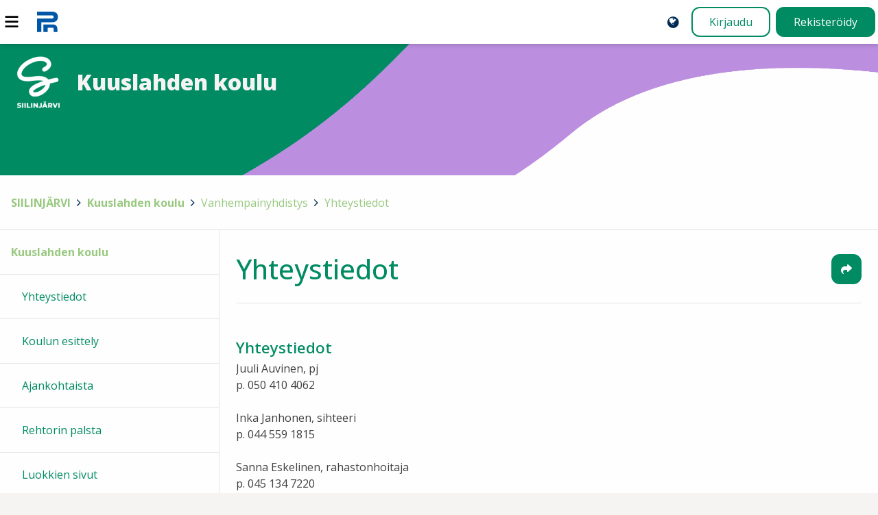

--- FILE ---
content_type: text/html; charset=UTF-8
request_url: https://peda.net/siilinjarvi/kuuslahti/vl/yl
body_size: 3291
content:
<!doctype html>
<html class="pagewithtoplevelbanner anonymous modifyenabled" data-random="e7074008e41651" data-csrf="65404:27696fef7764bbc1dbe423a7d780e919dde0e889" lang="fi" dir="ltr">
<head>
<meta charset="utf-8"/>
<meta name="viewport" content="width=device-width,initial-scale=1"/>
<title>Yhteystiedot</title>
<link rel="stylesheet" href="https://peda.net/:static/527/layout.css"/>
<link rel="stylesheet" href="https://fonts.googleapis.com/css2?family=Open+Sans:ital,wdth,wght@0,75..100,300..800;1,75..100,300..800&amp;display=swap"/>
<link rel="preload" as="script" href="https://peda.net/:static/527/require.js" nonce="b1201e58016c630c7888b1ccc7d89383"/>
<link rel="preload" as="script" href="https://peda.net/:static/527/main.js" nonce="b1201e58016c630c7888b1ccc7d89383"/>
<link rel="preload" as="script" href="https://peda.net/:static/527/jquery/jquery.js" nonce="b1201e58016c630c7888b1ccc7d89383"/>
<link rel="preload" as="script" href="https://peda.net/:static/527/i18n.js" nonce="b1201e58016c630c7888b1ccc7d89383"/>
<link rel="preload" as="script" href="https://peda.net/:static/527/tweaks.js" nonce="b1201e58016c630c7888b1ccc7d89383"/>
<script data-main="https://peda.net/:static/527/main" data-gtags="G-NLHX7EELB6" src="https://peda.net/:static/527/require.js" async="async" nonce="b1201e58016c630c7888b1ccc7d89383"></script>
<link href="https://peda.net/:static/527/apple-touch-icon.png" rel="apple-touch-icon">
<meta property="og:type" content="website"/>
<meta property="og:ttl" content="600"/>
<meta property="og:site_name" content="Peda.net"/>
<meta property="og:url" content="https://peda.net/siilinjarvi/kuuslahti/vl/yl"/>
<meta property="og:title" content="Yhteystiedot"/>
<meta property="og:description" content="Elinikäinen ja toimintavarma kotimainen oppimisen ympäristö"/>
<meta name="description" content="Elinikäinen ja toimintavarma kotimainen oppimisen ympäristö"/>
<meta property="og:image" content="https://peda.net/:static/527/peda.net-og400.png"/>
<meta property="og:image:width" content="400"/>
<meta property="og:image:height" content="400"/>
<meta name="twitter:card" content="summary"/>
<meta name="twitter:site" content="@PedaNet"/>
<meta name="twitter:title" content="Yhteystiedot"/>
<link rel="canonical" href="https://peda.net/id/76f5881ea7f"/>
<link rel="stylesheet" href="https://peda.net/siilinjarvi/kuuslahti:themecss/2d10587836e312a587e20d10414d164c98d2ddea.css" media="all"/>
<link rel="stylesheet" href="https://peda.net/siilinjarvi/kuuslahti:css/2d10587836e312a587e20d10414d164c98d2ddea.css" media="all"/>
<meta name="theme-color" content="#ffffff"/>
<link rel="icon" href="https://peda.net/:static/527/peda.net.logo.bg.svg">
</head>
<body class="instapaper_ignore" >
<div class="top"></div>
<nav class="global" aria-label="Yläpalkki"><div class="menu"><a id="navtoggle" title="Navigointi" href="#navigation"><img src="https://peda.net/:static/527/icon/menu.svg" alt="Navigointi" loading="lazy"></a></div>
<div class="logo"><a href="https://peda.net/"><img src="https://peda.net/:static/527/peda.net.logo.bg.svg" alt="Peda.net"><span aria-hidden="true">Peda.net</span></a></div>
<div class="loginlogout"><a href="https://peda.net/siilinjarvi/kuuslahti/vl/yl:setlanguage#top" title="English / Suomi / Svenska / ..." class="setlanguage"><img src="https://peda.net/:static/527/icon/language-blue.svg" alt="English"/></a><a href="https://peda.net/:login?sessionhistory=76f5881e-a7f8-11e6-805a-4d04fbf45fbc#top" class="login secondarybutton">Kirjaudu</a><a href="https://peda.net/:register#top" class="register primarybutton">Rekisteröidy</a></div></nav><header class="page enclose"><div class="banner"><h1 class="toplevel service"><a href="https://peda.net/siilinjarvi/kuuslahti#top"><img src="https://peda.net/siilinjarvi/kuuslahti:file/icon/2.8d4b3d7c.png" alt="" class="icon"><span>Kuuslahden koulu</span></a></h1></div>
<div class="statusbar"><span id="top"></span><span class="role"></span></div>
<nav class="breadcrumbs" aria-label="Murupolku"><div><a href="https://peda.net/" title="Peda.net" class="toplevel redundant"><img class="icon" src="https://peda.net/:file/icon2/2.2e16e86b.png" alt="">Peda.net</a><span> &gt; </span><a href="https://peda.net/siilinjarvi" title="SIILINJÄRVI" class="toplevel"><img class="icon" src="https://peda.net/siilinjarvi:file/icon2/2.8d4b3d7c.png" alt="">SIILINJÄRVI</a><span> &gt; </span><a href="https://peda.net/siilinjarvi/kuuslahti" title="Kuuslahden koulu" class="toplevel"><img class="icon" src="https://peda.net/siilinjarvi/kuuslahti:file/icon2/2.8d4b3d7c.png" alt="">Kuuslahden koulu</a><span> &gt; </span><a href="https://peda.net/siilinjarvi/kuuslahti/vl#top" title="Vanhempainyhdistys">Vanhempainyhdistys</a><span> &gt; </span><a href="https://peda.net/siilinjarvi/kuuslahti/vl/yl#top" title="Yhteystiedot">Yhteystiedot</a></div>
</nav>
</header>
<main class="page emptyaside">
<article id="uuid-76f5881e-a7f8-11e6-805a-4d04fbf45fbc" class="systemmodulepage maincontent uuid-76f5881e-a7f8-11e6-805a-4d04fbf45fbc" data-showpagetableofcontents="0"><header><h1 class="maincontent"><a href="https://peda.net/siilinjarvi/kuuslahti/vl/yl#top" rel="nofollow ugc noopener">Yhteystiedot</a></h1>
<nav class="actions maincontent"><ul class="important actions">
<li class="share"><a href="https://peda.net/siilinjarvi/kuuslahti/vl/yl:share#top" title="Jaa" rel="nofollow ugc noopener">Jaa</a></li>
</ul>
</nav></header><section><div class="main"><article id="uuid-d153d68a-a7f8-11e6-8d68-d102fbf45fbc" class="textmodule document uuid-d153d68a-a7f8-11e6-8d68-d102fbf45fbc enclose" data-id="d153d68a-a7f8-11e6-8d68-d102fbf45fbc" data-draft-type="published"><header><h1><a href="https://peda.net/siilinjarvi/kuuslahti/vl/yl/yl#top" rel="nofollow ugc noopener">Yhteystiedot</a></h1>
</header><div class="main"><div class="content enclose"><div class="gmail-text_exposed_root gmail-text_exposed">
<div dir="auto">Juuli Auvinen, pj<br/>
p. 050 410 4062</div>
<div dir="auto"><br/>
Inka Janhonen, sihteeri<br/>
p. 044 559 1815</div>
<div dir="auto"><br/>
Sanna Eskelinen, rahastonhoitaja</div>
<div dir="auto">p. 045 134 7220<br/>
<br/>
<br/>
</div>
</div>
</div>
</div>
<footer></footer></article>
</div>
<aside></aside></section></article>

</main>
<nav class="main" id="navigation"><div class="sticky">
<ul class="sitemap"><li class="customprivacy inpath uuid-fc2509ea-7cb1-11e2-aacb-003005c3fb30 toplevel d1">
<div class="item"><a href="https://peda.net/siilinjarvi/kuuslahti" class="uuid-fc2509ea-7cb1-11e2-aacb-003005c3fb30">Kuuslahden koulu</a></div>
<ul class="children">
<li class="inheritprivacy uuid-fddcf8be-ba4b-11e3-8182-0021979efb7f d1">
<div class="item"><a href="https://peda.net/siilinjarvi/kuuslahti/yhteystiedot2#top" class="uuid-fddcf8be-ba4b-11e3-8182-0021979efb7f">Yhteystiedot</a></div>
</li>
<li class="inheritprivacy uuid-5fba1bbe-43e2-11e4-8f71-bc5ff4f9ecea d1">
<div class="item"><a href="https://peda.net/siilinjarvi/kuuslahti/koulun-esittely2#top" class="uuid-5fba1bbe-43e2-11e4-8f71-bc5ff4f9ecea">Koulun esittely</a></div>
</li>
<li class="inheritprivacy uuid-14e82e34-ba4c-11e3-a0b6-0021979efb7f d1">
<div class="item"><a href="https://peda.net/siilinjarvi/kuuslahti/ajankohtaista#top" class="uuid-14e82e34-ba4c-11e3-a0b6-0021979efb7f">Ajankohtaista</a></div>
</li>
<li class="inheritprivacy uuid-1722dc4c-43e2-11e4-875f-bc5ff4fb044d d1">
<div class="item"><a href="https://peda.net/siilinjarvi/kuuslahti/rehtorin-palsta2#top" class="uuid-1722dc4c-43e2-11e4-875f-bc5ff4fb044d">Rehtorin palsta</a></div>
</li>
<li class="inheritprivacy uuid-2ea7f480-ba4c-11e3-bda2-0021979efb7f d1">
<div class="item"><a href="https://peda.net/siilinjarvi/kuuslahti/ljo#top" class="uuid-2ea7f480-ba4c-11e3-bda2-0021979efb7f">Luokkien sivut</a></div>
<ul class="omitted children" data-navigationjson="https://peda.net/siilinjarvi/kuuslahti/ljo:ajax/navigationjson"></ul>
</li>
<li class="inheritprivacy uuid-d43b67a8-22f1-11ed-8f5b-f8f21e97e2d1 d1">
<div class="item"><a href="https://peda.net/siilinjarvi/kuuslahti/laaja-alainen-erityisopetus#top" class="uuid-d43b67a8-22f1-11ed-8f5b-f8f21e97e2d1">Erityisopettaja</a></div>
</li>
<li class="inheritprivacy uuid-521de2c0-153a-11e7-8e53-4d04fbf45fbc d1">
<div class="item"><a href="https://peda.net/siilinjarvi/kuuslahti/oppilashuolto#top" class="uuid-521de2c0-153a-11e7-8e53-4d04fbf45fbc">Opiskeluhuolto</a></div>
<ul class="omitted children" data-navigationjson="https://peda.net/siilinjarvi/kuuslahti/oppilashuolto:ajax/navigationjson"></ul>
</li>
<li class="inheritprivacy uuid-a4e45b72-43e3-11e4-a166-bc5ff4fb038b d1">
<div class="item"><a href="https://peda.net/siilinjarvi/kuuslahti/kuljetusoppilaille#top" class="uuid-a4e45b72-43e3-11e4-a166-bc5ff4fb038b">Kuljetusoppilaille</a></div>
</li>
<li class="inheritprivacy uuid-4bddc0d2-233d-11e6-ab2f-bc5ff4fb044d d1">
<div class="item"><a href="https://peda.net/siilinjarvi/kuuslahti/kko1al#top" class="uuid-4bddc0d2-233d-11e6-ab2f-bc5ff4fb044d">Kuuslahden koulun arvot ja toimintakulttuuri</a></div>
</li>
<li class="inheritprivacy uuid-929ef564-9b5c-11e4-b240-bc5ff4fb038b d1">
<div class="item"><a href="https://peda.net/siilinjarvi/kuuslahti/ll2#top" class="uuid-929ef564-9b5c-11e4-b240-bc5ff4fb038b">Lukuvuositiedote ja -suunnitelma</a></div>
</li>
<li class="inheritprivacy uuid-3b1a268c-43e2-11e4-8a34-bc5ff4fb02f9 d1">
<div class="item"><a href="https://peda.net/siilinjarvi/kuuslahti/kiva-koulu#top" class="uuid-3b1a268c-43e2-11e4-8a34-bc5ff4fb02f9">Kiusaamisen vastainen työ</a></div>
</li>
<li class="inheritprivacy uuid-9050016e-43e5-11e4-9a4f-bc5ff4fb02d1 d1">
<div class="item"><a href="https://peda.net/siilinjarvi/kuuslahti/kirjastoauto#top" class="uuid-9050016e-43e5-11e4-9a4f-bc5ff4fb02d1">Kirjastoauto</a></div>
</li>
<li class="extendedprivacy uuid-462d499c-beaa-11eb-8c9e-f8f21e97e2d1 d1">
<div class="item"><a href="https://peda.net/siilinjarvi/kuuslahti/suomen-harrastamisen-malli#top" class="uuid-462d499c-beaa-11eb-8c9e-f8f21e97e2d1">Harrastamisen Suomen mallin kerhot Kuuslahden koululla</a></div>
</li>
<li class="customprivacy uuid-8fd313bc-ad2f-11e4-b76f-bc5ff4fb02f9 d1">
<div class="item"><a href="https://peda.net/siilinjarvi/kuuslahti/opettajat#top" class="uuid-8fd313bc-ad2f-11e4-b76f-bc5ff4fb02f9 lock lock">Opettajat <img src="https://peda.net/:static/527/icon/lock-orange.svg" title="Sivu vaatii lukijan salasanan" alt=""> <img src="https://peda.net/:static/527/icon/lock-green.svg" title="Sivulle on mahdollista liittyä osallistujaksi (vain kirjautuneet käyttäjät voivat liittyä sivulle)" alt=""></a></div>
</li>
<li class="inheritprivacy uuid-b1b9ed06-6e8b-11e6-987e-eaecf9f45fbc d1">
<div class="item"><a href="https://peda.net/siilinjarvi/kuuslahti/ol#top" class="uuid-b1b9ed06-6e8b-11e6-987e-eaecf9f45fbc">Oppilaskunta</a></div>
<ul class="omitted children" data-navigationjson="https://peda.net/siilinjarvi/kuuslahti/ol:ajax/navigationjson"></ul>
</li>
<li class="inheritprivacy open inpath uuid-1de5664e-6ea1-11e6-9079-8b03fbf45fbc d1">
<div class="item"><a href="https://peda.net/siilinjarvi/kuuslahti/vl#top" class="uuid-1de5664e-6ea1-11e6-9079-8b03fbf45fbc">Vanhempainyhdistys</a></div>
<ul class="children">
<li class="inheritprivacy current inpath uuid-76f5881e-a7f8-11e6-805a-4d04fbf45fbc d1">
<div class="item"><a href="https://peda.net/siilinjarvi/kuuslahti/vl/yl#top" class="uuid-76f5881e-a7f8-11e6-805a-4d04fbf45fbc">Yhteystiedot</a></div>
</li>
<li class="inheritprivacy uuid-737c73aa-ae4c-11e6-ab98-8b03fbf45fbc d1">
<div class="item"><a href="https://peda.net/siilinjarvi/kuuslahti/vl/vjt#top" class="uuid-737c73aa-ae4c-11e6-ab98-8b03fbf45fbc">Vanhempainyhdistyksen järjestämiä tapahtumia</a></div>
</li>
<li class="inheritprivacy uuid-128342a4-eec0-11e6-8b47-8b03fbf45fbc d1">
<div class="item"><a href="https://peda.net/siilinjarvi/kuuslahti/vl/ajankohtaista#top" class="uuid-128342a4-eec0-11e6-8b47-8b03fbf45fbc">Ajankohtaista</a></div>
</li>
</ul>
</li>
<li class="extendedprivacy uuid-f623b3da-611f-11ee-8ac9-428e09909083 d1">
<div class="item"><a href="https://peda.net/siilinjarvi/kuuslahti/ip-toiminta#top" class="uuid-f623b3da-611f-11ee-8ac9-428e09909083">Iltapäiväkerho</a></div>
</li>
</ul>
</li>
</ul></div></nav>

<div class="bottom"></div>
<footer class="page"><div class="logo"><a href="https://peda.net/"><img src="https://peda.net/:static/527/peda.net.logo.white.svg" alt="Peda.net"/></a></div><div class="footerlinks"><ul class="help"><li><a href="https://peda.net/ohjeet">Ohjeet</a></li>
<li><a href="https://peda.net/info/saavutettavuus">Saavutettavuus</a></li>
<li><a href="https://peda.net/info/gdpr">Yksityisyydensuoja</a></li></ul></div><div class="footeractions"><ul class="help"><li><a href="https://peda.net/siilinjarvi/kuuslahti/vl/yl:contact#top">Lähetä palautetta Peda.net-ylläpidolle</a></li>
<li><a href="https://peda.net/siilinjarvi/kuuslahti/vl/yl:report#top">Ilmoita asiaton sisältö</a></li>
<li><div class="license">Tämän sivun lisenssi <a rel="license" href="https://peda.net/info">Peda.net-yleislisenssi</a></div></li></ul></div><div class="backtotop"><a class="secondarybutton" href="#top"><span>Sivun alkuun</span></a></div></footer>


</body>
</html>

--- FILE ---
content_type: text/css;charset=UTF-8
request_url: https://peda.net/siilinjarvi/kuuslahti:themecss/2d10587836e312a587e20d10414d164c98d2ddea.css
body_size: 511
content:
@import url("https://fonts.googleapis.com/css2?family=Poppins&display=swap");
html
{
	--fontfamily: "Poppins";
	--bannerbackground: #ffffff;
	--themesubduedforeground: #bebebe;
	--themeinfo: #bebebe;
	--pagebackground: #bebebe;
	--selectionbackground: #eeeeee;
	--theme-highlight-color-light: #aaa;
	--theme-highlight-color-lighter: #ddd;
	--themeforeground: #636363;
	--reversethemebackground: #636363;
	--navopenbackground: rgba(99, 99, 99, 0.05);
	--focusboxshadow: 0 0 0 0.20rem rgba(99, 99, 99, 0.75), 0 0 0 0.35rem rgba(255,255,255, 0.65);
	--buttonbackgroundhover: #797979;
	--buttonbackgroundfocus: #878787;
	--buttonbackgroundactive: #9e9e9e;
	--linkcolor: #636363;
	--reverselinkbackground: #636363;
	--linkcoloremphasized: #222222;
	--themefilter: url("data:image/svg+xml,%3Csvg%20xmlns%3D%22http%3A%2F%2Fwww.w3.org%2F2000%2Fsvg%22%20viewBox%3D%220%200%208%208%22%20width%3D%228%22%20height%3D%228%22%3E%0A%3Cdefs%3E%0A%09%3Cfilter%20id%3D%22filter%22%20color-interpolation-filters%3D%22sRGB%22%3E%0A%09%09%3CfeComponentTransfer%3E%0A%09%09%09%3CfeFuncR%20type%3D%22table%22%20tableValues%3D%220.39%201%22%2F%3E%0A%09%09%09%3CfeFuncG%20type%3D%22table%22%20tableValues%3D%220.39%201%22%2F%3E%0A%09%09%09%3CfeFuncB%20type%3D%22table%22%20tableValues%3D%220.39%201%22%2F%3E%0A%09%09%3C%2FfeComponentTransfer%3E%0A%09%3C%2Ffilter%3E%0A%3C%2Fdefs%3E%0A%3C%2Fsvg%3E#filter");
}


--- FILE ---
content_type: text/css;charset=UTF-8
request_url: https://peda.net/siilinjarvi/kuuslahti:css/2d10587836e312a587e20d10414d164c98d2ddea.css
body_size: 2540
content:
/*Muokannut Heikki Jyrkönen, heikki.jyrkonen@siilinjarvi.fi, versio:080223*/

/*metsä 0, 139, 98, hex #008B62*/
/*sydän 242, 135, 126, hex #F2877E*/
/*saniainen 153, 201, 128, hex #99C980 */
/*kivi 198,198,198, hex #c6c6c6*/
/*betoni 100,100,100, hex #646464*/
/*vaalea tausta #f5f4f3*/
/*Montserrat*/


html {

  /*muuttujat*/
  --metsa: #008B62;
  --lampo: #ea4e55;
  --jarvi: #008ac3;
  --unelma: #bc8edf;
  --sydan: #F2877E;
  --saniainen: #99C980;
  --betoni: #404040;
  --kivi: #c6c6c6;
  --vaalea: #f5f4f3;

/*valittu pääväri ja lisäväri*/
  --paa:var(--metsa);
  --sivu:var(--saniainen);

  --fontfamily: "Montserrat";
  --bannerbackground: linear-gradient(to right, rgba(0, 0, 0, 0), rgba(0, 0, 0, 0));

  --themesubduedforeground: var(--sivu);

  --pagebackground: var(--vaalea);
  --theme-highlight-color-light: #aaa;
  --theme-highlight-color-lighter: #ddd;
  --themeforeground: var(--sivu);
  --reversethemebackground: var(--paa); /*käänteinen taustaväri*/
  --navopenbackground: rgba(0, 65, 24, 0.05);
  --focusboxshadow: 0 0 0 0.20rem rgba(0, 65, 24, 0.75), 0 0 0 0.35rem rgba(255,255,255, 0.65);
  --buttonbackgroundhover: var(--sivu);
  --buttonbackgroundfocus: var(--sivu);
  --buttonbackgroundactive: var(--sivu);

  --linkcolor: var(--paa); /*alivalikko tekstin väri*/

/*alivalikon tausta*/
  --navopenbackground:var(--paa) linear-gradient(rgba(255,255,255,0.95), rgba(255,255,255,0.95)); 
/*pystyviiva valikon vasemmalla puolella*/
  --stripewidth: 0rem; /*0.2rem*/

  --reverselinkbackground: var(--paa); /*valikko, väärinpäin*/
  --linkcoloremphasized: var(--sivu); /*edellisen tason valikko*/

  --themetextcolor:var(--betoni);

  --themeinfo:var(--sivu); /*punainen ilmoitus*/
  --themesuccess: var(--paa); /*vihreä, "muutokset tallennettu"*/
  
  --luonappitausta: var(--sivu);


--bannerbackground: linear-gradient(to right, rgba(0, 0, 0, 0), rgba(0, 0, 0, 0));
--bannerlinkbackground: linear-gradient(to right, rgba(0, 0, 0, 0), rgba(0, 0, 0, 0));
--bannerlinkforeground: var(--vaalea);
--bannerimage:  linear-gradient(to right, rgba(0, 0, 0, 0), rgba(0, 0, 0, 0));
--bannerimage:url("https://peda.net/siilinjarvi/ksk/uudet-logot/i20230209111004:file/download/7be71257a310f47f1837a0b7d936b63f0bc9ce39/Siilinjarvi-julisteet-graafinen-elementti%20%285%29.png");
--buttonboxshadow: 0rem 0.25rem 1rem rgba(0, 0, 0, 0);

--hoverboxshadow: 0.25rem 0.25rem 0.5rem rgba(0,0,0,0); /* hover effect to be used for buttons et al while hovered */

--focusboxshadow: 0 0 0 0.0rem rgba(0,87,168, 0.65), 0 0 0 0.0rem rgba(255,255,255, 0.65); /* visible focus effect, partially transparent link color with offset white outline to ensure enough contrast no both light and dark backgrounds to pass accessibility requirements, should have at least contrast ratio 4.5 against BOTH black and white backgrounds. */

/*sivun läpinäkyvyys*/
--themebackground: rgba(255,255,255,0.90); 

/*tilapalkin korkeus*/
  --statusbarheight: 2rem; 


/*tausta*/

/*vaakuna*/
  /*--pagebackgroundimage: url("https://peda.net/siilinjarvi/ksk/uudet-logot/t:file/download/ec620df224caa0cfe8a83468bee82c8aba651c3c/taustalogo_sopiva_25.png");*/

/*sydän sen sanoo*/
--pagebackgroundimage: url("https://peda.net/siilinjarvi/ksk/uudet-logot/i20230209114638:file/download/05ae3dafd71ba5f706370b95cef6d164e0f8ecff/Logo%2Bslogan-toissijainen-musta%20copy-RGB2.png");

/*--pagebackgroundimage: linear-gradient(rgba(0,0,0,0), rgba(0,0,0,0));*/
background-attachment: fixed;
background-repeat:no-repeat;
background-position: right bottom;
background-size:15%;
}


/*luo uutta sisältöä -nappi*/
.actions.important li.create a
{
color: #fff;
background-color: var(--luonappitausta);
}


/*etsi-laatikko*/
.searchnav .searchdocuments input[type="search"]
{
background-color: #fff;
border-color:var(--saniainen);
border-width:0.3rem;
color:var(--saniainen);
}

/*muropolku hover*/
.breadcrumbs  a:hover,
h1.toplevel a:hover,
header a:hover,
nav.main ul.sitemap a:hover
{
text-decoration: underline;
}

/*valikko hover*/
nav.main ul.sitemap .item a:hover
{
	background-color: rgba(0,0,0,0);
	color: var(--paa);
	box-shadow: 0.25rem 0.25rem 0.5rem rgba(0,0,0, 0);
}


/*alapalkin varjostus pois*/
body > footer
{
	background: var(--reversethemebackground) no-repeat;
	background-image: linear-gradient(to bottom, rgba(0,0,0, 0), rgba(0,0,0, 0), rgba(0,0,0, 0));
}


/*statusbarin varjostus pois KESKEN*/
.statusbar
{
	padding: 0 var(--gap);
	grid-area: statusbar;
	align-self: stretch;
	display: flex;
	align-items: center;
	height: var(--statusbarheight);

	color: var(--reversethemeforeground);
	background: var(--reversethemebackground) no-repeat;
	background-image: linear-gradient(to left, rgba(0,0,0, 0.1), rgba(0,0,0, 0.1), rgba(0,0,0, 0));

	position: relative; /* this is container for position absolute items within the statusbar */
}

/*bannerin varjostus pois*/
.banner > body > header > .banner { background: linear-gradient(to right, rgba(0, 0, 0, 0), rgba(0, 0, 0, 0)); }

.banner {
  background-image: linear-gradient(to right, rgba(0, 0, 0, 0), rgba(0, 0, 0, 0));
}


/*valintanappien värit*/
input[type="radio"]:checked, input[type="checkbox"]:checked {
  background: var(--sivu);
  border-color: var(--sivu);
}

/*Valitun valintanapin väri väri*/
input[type=radio]:checked:after,
input[type=checkbox]:checked:after
{
	background: rgba(0, 0, 0, 0);
	color: rgba(255,255,255,1);
}

/*valinnan ympäröivä varjo*/
input[type=radio]:focus,
input[type=checkbox]:focus
{
	/*box-shadow: var(--focusboxshadow);*/
        box-shadow: var(--focusboxshadow);
}


/*lihavoitu sivun otsikko bannerialueella*/
h1.toplevel {
  font-weight: 900;
}


/*toimintanappien väri*/
a.button:link, a.button:visited, a.button, span.button, li.button > a {
  border-color: var(--sivu);
  color: #fff;
  background-color: var(--sivu);
}

/*toimintanappien väri hover*/
a.button:hover, span.button:hover, li.button:hover > a {
  text-decoration: underline;
}

button.primary:hover{
  background-color: var(--reverselinkbackground);
  color: var(--reverselinkforeground);
  border-color: var(--reverselinkbackground);
  text-decoration: underline;
}
button.secondary:hover {
  color: var(--reverselinkbackground);
  background-color: var(--reverselinkforeground);
  border-color: var(--reverselinkbackground);
  text-decoration: underline;
}

a:link, a:visited{
  color:var(--sivu);
  text-decoration:none;
}
a:hover{

  text-decoration:underline;
}


/*modulin reunaviivan väri*/
main.page article.supermodule, main.page article.module, article.supermodule article.module, article.page.subscriptions > .main > article{
  border: solid var(--paa) var(--linewidth);
}

main.page article.supermodule > header, main.page article.supermodule > footer, article.supermodule article.module > header, article.supermodule article.module > footer, main.page article.module > header, main.page article.module > footer, article.page.subscriptions > .main > article > header, article.page.subscriptions > .main > article > footer {
  background: var(--reversethemebackground);
  color: var(--reversethemeforeground);
  padding: calc(0.5 * var(--gap)) var(--gap);
  margin: 0;
}


/*lukitun valintanapin väri mm lomakkeen tarkituksessa*/
.form input[disabled], .form textarea[disabled], .form input[type="radio"][disabled], .form input[type="radio"][disabled]:active, .form input[type="radio"][disabled]:hover, .form input[type="checkbox"][disabled], .form input[type="checkbox"][disabled]:active, .form input[type="checkbox"][disabled]:hover{
  color: var(--themetextcolor);
  background: #ccc;


}


/*logon reunaviivan poisto*/
a img.icon {
  box-shadow: var(--buttonboxshadow);
  border: 0px;
}

--- FILE ---
content_type: application/javascript; charset=UTF-8
request_url: https://peda.net/:static/527/i18n.js
body_size: 18300
content:
/**
 * jQuery compatible language translation "raguletto" code.
 */
;(function($) {
	var langs = Array();
	/**
	 * Add translation messages.
	 */
	$.addTranslation = function(lang, ostr) {
		langs.push(lang);
		if (typeof ostr == 'object') {
			langs[lang] = ostr;
		}
	};
	/**
	 * Get translation string
	 */
	$.tr = function(str) {
		// Detect document language. If fails, then get browser language...
		var lang = $('html').attr('lang') ? $('html').attr('lang')
				: (window.navigator.userLanguage || window.navigator.language);
		if (!lang.match(/(fi|de|en|es|et|ru|sv)/g)) {
			lang = 'en';
		}
		lang = lang.substring(0,2);
		if (langs[lang] && langs[lang].messages[str]) {
			return langs[lang].messages[str];
		} else {
			if (console && console.warn)
				console.warn("Warning: missing '"+lang+"' localization of string '"+str+"'");
			return "[[" + lang + ":" + str + "]]";
		}
	};
}(jQuery));

;(function($) {
	// Suomi
	$.addTranslation("fi", {
		messages : {
			"/js/confirm before document unload" : "Kaikki juuri sy\u00f6tt\u00e4m\u00e4si tiedot poistetaan, jos poistut sivulta l\u00e4hett\u00e4m\u00e4tt\u00e4 tietoja palvelimelle. Tallentaaksesi sy\u00f6tt\u00e4m\u00e4si tiedot, pysy nykyisell\u00e4 sivulla ja l\u00e4het\u00e4 lomake normaalisti.",
			"/js/confirm before document unload, continue?" : "Kaikki juuri sy\u00f6tt\u00e4m\u00e4si tiedot poistetaan, jos poistut sivulta l\u00e4hett\u00e4m\u00e4tt\u00e4 tietoja palvelimelle. Tallentaaksesi sy\u00f6tt\u00e4m\u00e4si tiedot, pysy nykyisell\u00e4 sivulla ja l\u00e4het\u00e4 lomake normaalisti.\n\nHaluatko varmasti jatkaa toiselle sivulle?",
			"/js/i just learned something" : "Opin juuri jotain",
			"/js/my learning diary" : "Oppimisp\u00e4iv\u00e4kirja",
			"/js/private entry" : "Yksityinen merkint\u00e4 (n\u00e4kyy sinulle ja yll\u00e4pit\u00e4jille)",
			"/js/public entry" : "Julkinen merkint\u00e4 (n\u00e4kyy sinulle, yll\u00e4pit\u00e4jille ja opettajille)",
			"/js/save" : "Tallenna",
			"/js/cancel" : "Peruuta",
			"/js/successfully saved" : "Tallennus onnistui.",
			"/js/editor/heading" : "Otsikko",
			"/js/editor/subheading" : "V\u00e4liotsikko",
			"/js/editor/bodytext" : "Leip\u00e4teksti",
			"/js/editor/highlighted" : "Korostettu teksti",
			"/js/editor/redtext" : "Punainen teksti",
			"/js/editor/upperlevel" : "Ylempi taso",
			"custommarkup.desc" : "Matemaattinen kaava",
			"custommarkup_dlg.title" : "Matemaattinen kaava",
			"custommarkup_dlg.insertcodehere" : "Matemaattinen kaava LaTeX muodossa:",
			"custommarkup_dlg.type" : "Esitysmuoto",
			"custommarkup_dlg.inline" : "Rivill\u00e4",
			"custommarkup_dlg.block" : "Omana lohkona",
			"advpedanetmenu.desc" : "Lis\u00e4\u00e4/Muokkaa",
			"advpedanetmenu.link" : "Linkki",
			"advpedanetmenu.embed" : "Upotettu koodi",
			"advpedanetmenu.reference" : "Kuva tai muu kohde",
			"advpedanetmenu.emotion" : "Tarra",
			"advpedanetmenu.math" : "Matemaattinen kaava",
			"advpedanetmenu.selectelfirst" : "Valitse teksti tai kuva ensin",
			"advpedanetmenu.unlinkable" : "Valittuun elementtiin ei voida luoda linkki\u00e4!",
			"pedanetembededhtml.desc" : "Upotettu html koodi",
			"pedanetembedhtml_dlg.title" : "Upotettu html koodi",
			"pedanetembedhtml_dlg.insertcodehere" : "HTML koodi:",
			"pedanetreference.desc" : "Lis\u00e4\u00e4 viittaus",
			"pedanetreference.operamissingformadata" : "Latausvirhe!\nK\u00e4yt\u00e4t Operasta versiota, joka ei tue FormData objektia.\nVoidaksesi ladata tiedostoja tarvitset Operasta version 12 tai uudempi.\nVoit p\u00e4ivitt\u00e4\u00e4 selaimesi osoitteesta: http://www.opera.com/download/",
			"pedanetreference.unknownuploaderror" : "Tunnistamaton latausvirhe!\nPalvelimen vastausta ei voitu tulkita!",
			"pedanetreference_dlg.title" : "Kuva tai muu kohde",
			"pedanetreference_dlg.insert_selected" : "Lis\u00e4\u00e4 valittu",
			"pedanetreference_dlg.permalink" : "Pysyv\u00e4 osoite",
			"pedanetreference_dlg.align" : "Tasaus",
			"pedanetreference_dlg.left" : "Vasen",
			"pedanetreference_dlg.right" : "Oikea",
			"pedanetreference_dlg.upload_error" : "Tiedoston lataus ep\u00e4onnistui!",
			"pedanetreference_dlg.general_tab" : "Omalta koneelta",
			"pedanetreference_dlg.general_legend" : "Kuva tai muu kohde",
			"pedanetreference_dlg.pedanet_tab" : "Peda.netist\u00e4",
			"pedanetreference_dlg.extimage_tab" : "Ulkoinen kuva",
			"pedanetreference_dlg.extimage_src" : "L\u00e4hde (URL):",
			"pedanetreference_dlg.extimage_alt" : "Tekstivastine (alt)",
			"pedanetreference_dlg.extimage_align" : "Tasaus",
			"pedanetreference_dlg.inline" : "Samalla rivill\u00e4",
			"pedanetreference_dlg.float_left" : "Kellutus vasemmalle",
			"pedanetreference_dlg.float_right" : "Kellutus oikealle",
			"pedanetreference_dlg.left_block" : "Vasemmalla omalla rivill\u00e4",
			"pedanetreference_dlg.right_block" : "Oikealla omalla rivill\u00e4",
			"pedanetreference_dlg.center" : "Keskit\u00e4",
			"pedanetreference_dlg.wait" : "Odota!",
			"pedanetreference_dlg.is_external" : "Antamasi osoite n\u00e4ytt\u00e4\u00e4 johtavan ulkopuoliselle sivustolle. Haluatko lis\u00e4t\u00e4 linkin eteen http://-etuliitteen? (suositus)",
			"pedanetreference_dlg.is_email" : "Antamasi osoite n\u00e4ytt\u00e4\u00e4 olevan s\u00e4hk\u00f6postiosoite. Haluatko lis\u00e4t\u00e4 siihen mailto:-etuliitteen?",
			"pedanetreference_dlg.addattachment" : "Lis\u00e4\u00e4 liitetiedosto",
			"Today" : "Nyt",
			"Month" : "Kuukausi",
			"Week" : "Viikko",
			"Day" : "P\u00e4iv\u00e4",
			"January" : "Tammikuu",
			"February" : "Helmikuu",
			"March" : "Maaliskuu",
			"April" : "Huhtikuu",
			"May" : "Toukokuu",
			"June" : "Kes\u00e4kuu",
			"July" : "Hein\u00e4kuu",
			"August" : "Elokuu",
			"September" : "Syyskuu",
			"October" : "Lokakuu",
			"November" : "Marraskuu",
			"December" : "Joulukuu",
			"Jan[short]" : "Tammi",
			"Feb[short]" : "Helmi",
			"Mar[short]" : "Maalis",
			"Apr[short]" : "Huhti",
			"May[short]" : "Touko",
			"Jun[short]" : "Kes\u00e4",
			"Jul[short]" : "Hein\u00e4",
			"Aug[short]" : "Elo",
			"Sep[short]" : "Syys",
			"Oct[short]" : "Loka",
			"Nov[short]" : "Marras",
			"Dec[short]" : "Joulu",
			"Monday" : "Maanantai",
			"Tuesday" : "Tiistai",
			"Wednesday" : "Keskiviikko",
			"Thursday" : "Torstai",
			"Friday" : "Perjantai",
			"Saturday" : "Lauantai",
			"Sunday" : "Sunnuntai",
			"Mon" : "Ma",
			"Tue" : "Ti",
			"Wed" : "Ke",
			"Thu" : "To",
			"Fri" : "Pe",
			"Sat" : "La",
			"Sun" : "Su",
			"Add file" : "Lis\u00e4\u00e4 tiedosto",
			"Add image" : "Lis\u00e4\u00e4 kuva",
			"Image" : "Kuva",
			"Image from resource" : "Linkitetty kuva",
			"File" : "Tiedosto",
			"Reference browser" : "Viittausselain",
			"Reference with browser" : "Viittaus selaimella",
			"Loading editor..." : "Ladataan tekstieditoria...",
			"Hide floating menu" : "Piilota valikko",
			"Insert hyphenation mark" : "Lis\u00e4\u00e4 tavutusvihje",
			"Old IE warning" : "K\u00e4yt\u00e4t vanhentunutta Internet-selainta.\nEditorin kaikki toiminnot eiv\u00e4t toimi odotetulla tavalla.\nEditori toimii paremmin, jos k\u00e4yt\u00e4t uudempaa selainta.",
			"Select all" : "Valitse kaikki",
			"Deselect all" : "Poista kaikki valinnat",
			"slideshare server timeout error" : "Slideshare.net -palvelin ei reagoi ajoissa.",
			"Normal" : "Normaali",
			"Borderless" : "Ei reunaviivaa",
			"Summary" : "Yhteenveto",
			"Highlighted" : "Korostettu",
			"Class" : "Tyyli",
			"A data related to this form has been found! Would you like to reload it?" : "Lomakkeeseen liittyvi\u00e4 tallentamattomia tietoja l\u00f6ytyi. Haluatko ladata tiedot lomakkeeseen?",
			"Yes" : "Kyll\u00e4",
			"No" : "Ei",
			"Link" : "Linkki",
			"Loading menu..." : "Ladataan valikkoa...",
			"Please wait ..." : "Odota ...",
			"Form fields (can be used only in Form documents)" : "Lomakekent\u00e4t (voidaan k\u00e4ytt\u00e4\u00e4 vain Lomake-ty\u00f6v\u00e4lineess\u00e4)",
			"Check box[form component]" : "Valintaruutu",
			"Checkbox label[example]" : "valinnan teksti",
			"Radio button[form component]" : "Valintanappi",
			"Radio button label[example]" : "valinnan teksti",
			"Text field[form component]" : "Tekstikentt\u00e4",
			"Text field label[example]" : "Kent\u00e4n otsikko",
			"Fill in the blanks[form component]" : "Aukkoteht\u00e4v\u00e4",
			"correct answer[example]" : "oikea vastaus",
			"Section[form component]" : "Lohko",
			"Subtitle[form component]" : "V\u00e4liotsikko",
			"title[example]" : "otsikon teksti",
			"Likert[form component]" : "Likert",
			"Likert item 1\nLikert item 2\nLikert item 3[example]\n" : "V\u00e4itt\u00e4m\u00e4n 1 teksti\nV\u00e4itt\u00e4m\u00e4n 2 teksti\nV\u00e4itt\u00e4m\u00e4n 3 teksti\n",
			"Multiple choice questionaire[form component]" : "Monivalinta",
			"What is your favorite color?[example]" : "Mik\u00e4 on lempiv\u00e4risi?",
			"No answer[example]" : "Ei vastausta",
			"Red[example]" : "Punainen",
			"Blue[example]" : "Sininen",
			"Yellow[example]" : "Keltainen",
			"Mathematical formula (inline)[form component]" : "Matemaattinen kaava (rivill\u00e4)",
			"Mathematical formula (display)[form component]" : "Matemaattinen kaava (omana lohkona)",
			"centered" : "Keskitetty",
			"dropzoneDefaultMessage" : "Pudota t\u00e4h\u00e4n tai klikkaa valitaksesi siirrett\u00e4v\u00e4t tiedostot.",
			"dropzoneDefaultMessageImages" : "Pudota t\u00e4h\u00e4n tai klikkaa valitaksesi siirrett\u00e4v\u00e4t kuvat.",
			"dropzoneFallbackMessage" : "Selaimesi ei tue ved\u00e4 ja pudota siirtoa.",
			"dropzoneInvalidFileType" : "Tiedostotyyppi ei kelpaa.",
			"dropzoneFileTooBig" : "Tiedosto on liian suuri.",
			"dropzoneResponseError" : "Virhe tiedoston siirrossa.",
			"dropzoneCancelUpload" : "Peruuta",
			"dropzoneCancelUploadConfirmation" : "Haluatko varmasti keskeytt\u00e4\u00e4 tiedoston siirron?",
			"dropzoneRemoveFile" : "Poista",
			"dropzoneMaxFilesExceeded" : "Liian monta tiedostoa.",
			"dropzoneFileSizeZero" : "Tiedosto ei voi olla tyhj\u00e4 (koko 0kt).",
			"error" : "Virhe",
			"cannot send empty message" : "Tyhj\u00e4\u00e4 viesti\u00e4 ei voida l\u00e4hett\u00e4\u00e4",
			"Found illegal &lt;script&gt; tags. Those tags will be removed" : "L\u00f6ydetty komentosarjalohko poistetaan",
			"Mark this as read" : "Merkitse luetuksi",
			"You do not have required access to mark notification as read." : "Sinulla ei ole tarvittavia oikeuksia merkata ilmoitusta luetuksi.",
			"Log in and try again." : "Kirjaudu sis\u00e4\u00e4n ja yrit\u00e4 uudelleen.",
			"Cannot show content: invalid response from connect.facebook.net." : "Sis\u00e4lt\u00f6\u00e4 ei voitu n\u00e4ytt\u00e4\u00e4: connect.facebook.net-palvelin antoi viallisen vastauksen.",
			"Start game" : "Aloita peli",
			"Save result" : "Tallenna pisteet",
			"Game over" : "Peli lopussa",
			"Do not touch yellow snow!!!" : "\u00c4l\u00e4 koske keltaiseen lumeen!!!",
			"Start again" : "Aloita uudelleen",
			"Do you wish to play the Snow game?" : "Halutako pelata \u0022nappaa lumihiutaleita\u0022 peli\u00e4?",
			"Do you really want to stop playing?" : "Halutako lopettaa pelaamisen?",
			"not logged in message[snowgame]" : "Et ole kirjautunut. Pisteit\u00e4 ei voida tallentaa.\n\nPaina \u0022Kirjaudu ja pelaa\u0022, jos haluat tallentaa pisteesi.",
			"Yes[submit]" : "Kyll\u00e4",
			"Ok" : "OK",
			"Cancel" : "Peruuta",
			"Login and play" : "Kirjaudu ja pelaa",
			"Do you want play a game?" : "Haluatko pelata?",
			"(Menu loading failed.)" : "(Valikon lataaminen ep\u00e4onnistui.)",
			"Remove" : "Poista",
			"Are you sure you want to remove this item?" : "Haluatko varmasti poistaa t\u00e4m\u00e4n kohteen?",
			"Delta" : "Muutos",
			"Reset selections" : "Nollaa valinnat",
			"Randomize" : "Satunnaista",
			"Reset search results" : "Tyhjenn\u00e4 hakutulokset",
			"Search contains already listed persons" : "Haku sis\u00e4lt\u00e4\u00e4 jo luettelossa olevia henkil\u00f6it\u00e4",
			"Show more[label]" : "N\u00e4yt\u00e4 lis\u00e4\u00e4",
			"Menu" : "Valikko",
			"Is able to tie shoelaces" : "Osaa sitoa keng\u00e4nnauhat",
			"Factor" : "Painokerroin",
			"Criterion" : "Kriteeri",
			"Error: End can not be before start." : "Virhe: Tapahtuma ei voi p\u00e4\u00e4tty\u00e4 ennen alkamisaikaa.",
			"Downloading..." : "Ladataan...",
			"Link copied to clipboard" : "Pysyv\u00e4 osoite kopioitu leikep\u00f6yd\u00e4lle",
			"Error: can not display the content." : "Virhe: sis\u00e4lt\u00f6\u00e4 ei pystyt\u00e4 n\u00e4ytt\u00e4m\u00e4\u00e4n.",
			"Notification" : "Ilmoitus",
			"You have unread notifications" : "Sinulla on lukemattomia ilmoituksia",
			"Copy[link]" : "Kopioi",
			"You have unread messages" : "Sinulle on lukemattomia viestej\u00e4",
			"Close" : "Sulje",
			"Voters" : "\u00c4\u00e4nest\u00e4j\u00e4t",
			"Shrink" : "Pienenn\u00e4",
			"Expand" : "Laajenna",
			"Search query can't be empty" : "Hakutermi ei saa olla tyhj\u00e4",
			"Did you mean" : "Tarkoititko",
			"Close tour[tour-cancel-icon-arialabel]" : "Sulje opastus",
			"Next[tourbutton]" : "Seuraava",
			"Back[tourbutton]" : "Edellinen",
			"Start the tour[tourbutton]" : "Aloita opastus",
			"Welcome to Peda.net tour[tourtitle]" : "Tutustu Peda.net-palveluun",
			"This guided tour will introduce some of the most used Peda.net features. If you encounter any troubles using Peda.net service, please contact Peda.net administrators with the contact form you can find at the bottom of every page.[tourtext]" : "T\u00e4ll\u00e4 opastetulla kierrokselle k\u00e4ymme l\u00e4pi muutamia yleisimmin k\u00e4ytettyj\u00e4 toiminnallisuuksia. Ongelmatilanteessa ota yhteytt\u00e4 Peda.net-yll\u00e4pitoon sivun alalaidassa olevalla palautelomakkeella.",
			"We did some changes![tourtitle]" : "Peda.net-palvelu uudistui!",
			"Welcome to use new Peda.net. We would love to show you where you can find key functionalities and new features.[tourtext]" : "Peda.net on saanut uuden ulkoasun ja uusia toiminnallisuuksia. Haluaisimme n\u00e4ytt\u00e4\u00e4 sinulle, mist\u00e4 tutut toiminnallisuudet ja uudet ominaisuudet nyt l\u00f6ytyv\u00e4t. Tervetuloa tutustumaan uudistuneeseen Peda.net-palveluun!",
			"End tour" : "Lopeta opastus",
			"Personal profile space[tourtitle]" : "OmaTila",
			"You can find your personal profile space here. Your personal profile space is a lifetime free of charge service that you can use for your personal learning and leisure time purposes.[tourtext]" : "P\u00e4\u00e4set t\u00e4st\u00e4 OmaTilaasi. OmaTila on henkil\u00f6kohtainen, ilmainen palvelu kaikille rekister\u00f6ityneille Peda.net-k\u00e4ytt\u00e4jille, ja voit k\u00e4ytt\u00e4\u00e4 sit\u00e4 niin oppimisen tukena kuin omiin vapaa-ajan projekteihisi.",
			"Notifications[tourtitle]" : "Ilmoitukset",
			"You will get notifications from pages you have subscribed to.[tourtext]" : "N\u00e4et t\u00e4\u00e4ll\u00e4 ilmoitukset tilaamiesi kohteiden uusista sis\u00e4ll\u00f6ist\u00e4.",
			"Subscription to be removed" : "Poistettava tilaus",
			"Messages[tourtitle]" : "Viestit",
			"Here you can find your private and group messages.[tourtext]" : "L\u00f6yd\u00e4t t\u00e4\u00e4lt\u00e4 yksityis- ja ryhm\u00e4viestisi.",
			"Modify contents[tourtitle]" : "Sis\u00e4ll\u00f6n muokkaus",
			"Use this button to modify page contents on pages you administrate and modify submissions.[tourtext]" : "Painamalla t\u00e4t\u00e4 painiketta saat sis\u00e4ll\u00f6n\u00admuokkaus\u00adty\u00f6v\u00e4lineet n\u00e4kyviisi.",
			"Search[tourtitle]" : "Haku",
			"You can search for content and registered Peda.net users here.[tourtext]" : "Voit hakea sis\u00e4lt\u00f6j\u00e4 ja henkil\u00f6it\u00e4 t\u00e4\u00e4lt\u00e4.",
			"Person search[tourtitle]" : "Henkil\u00f6haku",
			"You can search registered Peda.net users here.[tourtext]" : "Voit etsi\u00e4 rekister\u00f6ityneit\u00e4 Peda.net-tunnuksia t\u00e4\u00e4lt\u00e4.",
			"Settings[tourtitle]" : "Asetukset",
			"Here you can access your profile settings.[tourtext]" : "P\u00e4\u00e4set omiin tietoihisi ja asetuksiisi t\u00e4st\u00e4.",
			"My links[tourtitle]" : "Omat linkit",
			"Your saved links appear here.[tourtext]" : "Tallentamasi linkit tulevat n\u00e4kyviin t\u00e4nne.",
			"Your role[tourtitle]" : "Roolisi t\u00e4ll\u00e4 sivulla",
			"You can use the menu to log out, change your language, find your personal profile space and settings, use the join code, and see your saved links and last visited pages.[tourtext]" : "Valikosta l\u00f6yd\u00e4t uloskirjautumisen, kielivalinnat, linkin OmaTilaasi ja asetuksiisi, tallennetut linkkisi sek\u00e4 viimeksi vieraillut sivusi.",
			"Menu[tourtitle]" : "OmaValikko",
			"Logout[tourtitle]" : "Uloskirjautuminen",
			"Your role on a current page is shown here.[tourtext]" : "N\u00e4et t\u00e4st\u00e4, miss\u00e4 roolissa olet sivulla.",
			"Here you can log out your current session and manage your other sessions.[tourtext]" : "T\u00e4\u00e4lt\u00e4 l\u00f6yd\u00e4t uloskirjautumisen nykyiselle ja muille aktiivisille istunnoillesi.",
			"Peda.net front page[tourtitle]" : "Peda.netin etusivu",
			"You can find Peda.net front page here, including information, news, instructions and other useful pages.[tourtext]" : "Peda.netin etusivulta l\u00f6yd\u00e4t tietoa ajankohtaisista asioista, Peda.netin infon sek\u00e4 ohjeet, organisaatiosivut ja muita hy\u00f6dyllisi\u00e4 sis\u00e4lt\u00f6j\u00e4.",
			"Change in Peda.net interface[tourtitle]" : "Muutoksia k\u00e4ytt\u00f6liittym\u00e4\u00e4n!",
			"We changed where you can modify content.[tourtext]" : "K\u00e4ytt\u00f6liittym\u00e4\u00e4n on tehty muutos ja moduulien asetukset l\u00f6ytyv\u00e4t nyt eri paikasta.",
			"Modify[tourtitle]" : "Muokkaus",
			"Show/Hide Actions button has been removed from top banner and it has been replaced with popup menu.[tourtext]" : "N\u00e4yt\u00e4 / piilota -toiminnot painike on poistettu yl\u00e4bannerista ja se on korvattu moduulikohtaisilla asetus-valikoilla. Valikot aukeavat \u0022kolmepistett\u00e4\u0022 ikonia klikkaamalla.",
			"Tools[tourtitle]" : "Ty\u00f6kalut",
			"Here you can find different tools to modify the content.[tourtext]" : "Valikon alta l\u00f6ytyv\u00e4t aina kyseisen moduulin muokkaamiseen tarkoitetut ty\u00f6kalut.",
			"Popup menu on other pages[tourtitle]" : "Valikko eri sivuilla",
			"You can find this menu on every page where you have the rights to edit the content.[tourtext]" : "L\u00f6yd\u00e4t valikon erikseen jokaisesta sivusta ja moduulista, joihin sinulla on riitt\u00e4v\u00e4t oikeudet tehd\u00e4 muutoksia.",
			"Insert/edit file" : "Lis\u00e4\u00e4/muokkaa tiedostoa",
			"Error: invalid file." : "Virhe: virheellinen tiedosto.",
			"Originally this position contained embbeded content from #" : "T\u00e4ss\u00e4 kohdassa oli alun perin upotettua sis\u00e4lt\u00f6\u00e4 osoitteesta #",
			"Abort upload[submit]" : "Keskeyt\u00e4",
			"Processing ..." : "K\u00e4sitell\u00e4\u00e4n ...",
			"Starting upload ..." : "Aloitetaan tietojen l\u00e4hett\u00e4minen ...",
			"Uploading: # %[upload progress]" : "Tietojen l\u00e4hetys: #%",
			"(estimating time remaining)[upload progress]" : "(arvioidaan kestoa)",
			"(estimated time remaining: #)[upload progress]" : "(arviolta # j\u00e4ljell\u00e4)",
			"Upload complete, waiting for response ..." : "Hetkinen, lasketaan vastausta ...",
			"Upload failed:" : "Tietojen l\u00e4hetys ep\u00e4onnistui:",
			"Understood[submit]" : "Ymm\u00e4rretty",
			"Upload failed because of unknown error." : "Tiedonsiirto ep\u00e4onnistui tuntemattoman virheen takia.",
			"Upload aborted." : "Tiedonsiirto keskeytettiin.",
			"Uploading: #[upload progress]" : "Tietojen l\u00e4hetys: #",
			"Uploading: estimating time remaining[upload progress]" : "Arvioidaan tietojen l\u00e4hett\u00e4misen kestoa",
			"Uploading: remaining #[upload progress]" : "Tietojen l\u00e4hetys: arviolta # j\u00e4ljell\u00e4",
			"Checking internet access..." : "Tarkistetaan internet-yhteytt\u00e4...",
			"Just a moment..." : "Hetki viel\u00e4...",
			"About # remaining[upload progress]" : "Arviolta # j\u00e4ljell\u00e4",
			"Estimating time remaining[upload progress]" : "Arvioidaan kestoa...",
			"Show children of '#'[javascript button]" : "N\u00e4yt\u00e4 sivun \u0022#\u0022 alisivut",
			"Hide children of '#'[javascript button]" : "Piilota sivun \u0022#\u0022 alisivut",
			"organizeDragAndDropInfo" : "Voit muuttaa j\u00e4rjestyst\u00e4 vet\u00e4m\u00e4ll\u00e4 ja pudottamalla kohteita.",
			"[action menu label]" : "Valikko",
			"Response" : "Palautus",
			"Responses" : "Palautukset",
			"audiomodal commence[help]" : "Aloita \u00e4\u00e4nen tallennus painamalla mikrofoni (Rec) -painiketta.",
			"audiomodal recording[help]" : "Keskeyt\u00e4 tallennus painamalla Pause-painiketta. Lopeta tallennus Stop-painikkeesta.",
			"audiomodal paused[help]" : "Jatka \u00e4\u00e4nityst\u00e4 painamalla mikrofoni (Resume) -painiketta. Lopeta \u00e4\u00e4nitys painamalla Stop-painiketta.",
			"audiomodal stopped[help]" : "Palauta \u00e4\u00e4nite painamalla Tallenna-painiketta.",
			"audiomodal[notfounderror]" : "\u00c4\u00e4nilaitteita ei havaittu. Salli sivustolle lupa k\u00e4ytt\u00e4\u00e4 \u00e4\u00e4nilaitteita tai kytke mikrofoni kiinni ja p\u00e4ivit\u00e4 sivu.",
			"audiomodal[notallowederror]" : "Mikrofonin k\u00e4ytt\u00f6 estetty! \u00c4\u00e4nitt\u00e4\u00e4ksesi \u00e4\u00e4nitallenteen, salli mikrofonin k\u00e4ytt\u00f6 ja lataa sivu uudelleen.",
			"audiomodal error[upload]" : "\u00c4\u00e4nitteen tallentamisessa tapahtui virhe!",
			"Saved successfully!" : "Tallennus onnistui!",
			"Make a new recording" : "Ota uusiksi",
			"Start audio recording" : "Aloita \u00e4\u00e4nen nauhoitus",
			"Stop audio recording" : "Lopeta \u00e4\u00e4nen nauhoitus",
			"Pause audio recording" : "Jatka \u00e4\u00e4nen tallennusta",
			"Unseen responses[subtitle, submissionsummary]" : "Lukemattomat palautukset",
			"Seen responses[subtitle, submissionsummary]" : "N\u00e4hdyt palautukset",
			"Unevaluated responses[subtitle, submissionsummary]" : "Arvioimattomat palautukset",
			"Evaluated responses[subtitle, submissionsummary]" : "Arvioidut palautukset",
			"Blog entries[subtitle, submissionsummary]" : "Merkint\u00f6j\u00e4",
			"Links[subtitle, submissionsummary]" : "Linkkej\u00e4",
			"Files[subtitle, submissionsummary]" : "Tiedostoja",
			"Audio recordings[subtitle, submissionsummary]" : "\u00c4\u00e4nitallenteita",
			"Today[subtitle, submissionsummary]" : "T\u00e4n\u00e4\u00e4n",
			"Yesterday[subtitle, submissionsummary]" : "Eilen",
			"During 7 days[subtitle, submissionsummary]" : "Viimeisen 7 p\u00e4iv\u00e4n aikana",
			"During 30 days[subtitle, submissionsummary]" : "Viimeisen 30 p\u00e4iv\u00e4n aikana",
			"Older than 30 days[subtitle, submissionsummary]" : "Vanhempia kuin 30 p\u00e4iv\u00e4\u00e4",
			"Draft mode[label]" : "Luonnos-tila",
			"Title[label]" : "Otsikko",
			"Audio recording saved successfully!" : "\u00c4\u00e4nitallenteen tallennus onnistui!",
			"Audio blog entry saved successfully!" : "\u00c4\u00e4niblogimerkinn\u00e4n tallennus onnistui!",
			"seconds" : "sekuntia",
			"Step forward for" : "Eteenp\u00e4in",
			"Step back for" : "Taaksep\u00e4in",
			"You have unsaved evaluations. Close without saving?" : "Sinulla on tallentamattomia arviointeja. Suljetaanko tallentamatta?",
			"Show unsaved evaluation" : "Siirry tallentamattomaan arviointiin",
			"Feedback[label]" : "Palaute",
			"Evaluation[label]" : "Arviointi",
			"Close without saving" : "Sulje tallentamatta",
			"Sort A-Z[submit]" : "J\u00e4rjest\u00e4 A-\u00d6",
			"Error: Failed to save the vote." : "Virhe: \u00c4\u00e4nestyksen tallennus ep\u00e4onnistui.",
			"Question" : "Kysymys",
			"Correct answer" : "Oikea vastaus",
			"Points" : "Pisteet",
			"Add an alternative correct answer" : "Lis\u00e4\u00e4 vaihtoehtoinen oikea vastaus",
			"The maximum character length is exceeded. The maximum number of characters is %d." : "Suurin sallittu merkkim\u00e4\u00e4r\u00e4 on ylitetty. Suurin sallittu merkkim\u00e4\u00e4r\u00e4 on %d.",
			"Please select a valid value. The two nearest values are %s and %s." : "Valitse kelvollinen arvo. Kaksi l\u00e4hint\u00e4 kelvollista arvoa ovat %s ja %s.",
			"Maximum number of questions reached." : "Kysymysten maksimim\u00e4\u00e4r\u00e4 saavutettu.",
			"A Leading whitespace is not allowed. The maximum number of characters is %d." : "V\u00e4limerkki\u00e4 ei voi k\u00e4ytt\u00e4\u00e4 ensimm\u00e4isen\u00e4 merkkin\u00e4. Merkkien enimm\u00e4ism\u00e4\u00e4r\u00e4 on %d.",
			"Please enter a valid value. The maximum number of characters is %d." : "Ole hyv\u00e4 ja anna kelvollinen arvo. Merkkien enimm\u00e4ism\u00e4\u00e4r\u00e4 on %d.",
			"max. %d chars" : "max. %d merkki\u00e4",
			"Write a short question" : "Kirjoita lyhyt kysymys",
			"Write a correct answer to question" : "Anna oikea vastaus",
			"Invalid input" : "Virheellinen sy\u00f6te",
			"Show table of contents" : "N\u00e4yt\u00e4 sis\u00e4llysluettelo",
			"An error occurred while saving the data. Please try again later." : "Datan tallennuksessa palvelimelle tapahtui virhe. Yrit\u00e4 my\u00f6hemmin uudelleen.",
			"Table of contents" : "Sis\u00e4llysluettelo",
			"On this page" : "T\u00e4ll\u00e4 sivulla",
			"Back to top" : "Sivun alkuun",
			"This page is empty. You can create content here using the Create button above." : "T\u00e4m\u00e4 sivu on viel\u00e4 tyhj\u00e4. Voit luoda t\u00e4h\u00e4n sis\u00e4lt\u00f6\u00e4 napauttamalla yll\u00e4 olevaa Luo-nappia.",
			"Draft[label]" : "Luonnos",
			"At least two (2) options are required for each question" : "V\u00e4hint\u00e4\u00e4n kaksi (2) vaihtoehtoa vaaditaan jokaiseen kysymykseen",
			"Sortable items must be unique." : "J\u00e4rjestelt\u00e4vien kohteiden on oltava yksil\u00f6llisi\u00e4.",
			"remove-question[title-attribute]" : "Poista kysymys",
			"add-question[title-attribute]" : "Lis\u00e4\u00e4 kysymys",
			"remove-option[title-attribute]" : "Poista vaihtoehto",
			"add-option[title-attribute]" : "Lis\u00e4\u00e4 vaihtoehto",
			"copy-question[title-attribute]" : "Kopioi kysymys",
			"Form response" : "Lomakevastaus",
		}
	});
	// Svenska
	$.addTranslation("sv", {
		messages : {
			"/js/confirm before document unload" : "Om du l\u00e4mnar sidan utan att skicka informationen till servern, skall all information du skrivit raderas. F\u00f6r att spara information, stanna p\u00e5 nuvarande sidan och skicka blanketten normalt.",
			"/js/confirm before document unload, continue?" : "Om du l\u00e4mnar sidan utan att skicka informationen till servern, skall all information du skrivit raderas. F\u00f6r att spara information, stanna p\u00e5 nuvarande sidan och skicka blanketten normalt.\n\n\u00c4r du s\u00e4ker att du vill forts\u00e4tta till en annan sida?",
			"/js/i just learned something" : "Jag l\u00e4rde mig just n\u00e5got nytt",
			"/js/my learning diary" : "Inl\u00e4rningsdagbok",
			"/js/private entry" : "Privat inl\u00e4gg",
			"/js/public entry" : "Offentligt inl\u00e4gg",
			"/js/save" : "Spara",
			"/js/cancel" : "Avbryt",
			"/js/successfully saved" : "Sparad",
			"/js/editor/heading" : "Rubrik",
			"/js/editor/subheading" : "Mellanrubrik",
			"/js/editor/bodytext" : "Br\u00f6dtext",
			"/js/editor/highlighted" : "Betonad text",
			"/js/editor/redtext" : "R\u00f6d text",
			"/js/editor/upperlevel" : "Den \u00f6vre niv\u00e5n",
			"custommarkup.desc" : "Matematisk formel",
			"custommarkup_dlg.title" : "Matematisk formel",
			"custommarkup_dlg.insertcodehere" : "Matematisk formel i LaTex -typs\u00e4ttning:",
			"custommarkup_dlg.type" : "Sk\u00e4rmtyp",
			"custommarkup_dlg.inline" : "P\u00e5 rad",
			"custommarkup_dlg.block" : "Som sitt eget block",
			"advpedanetmenu.desc" : "L\u00e4gg till/ Redigera",
			"advpedanetmenu.link" : "L\u00e4nk",
			"advpedanetmenu.embed" : "Inb\u00e4ddad kod",
			"advpedanetmenu.reference" : "Bild eller annat objekt",
			"advpedanetmenu.emotion" : "Dekal",
			"advpedanetmenu.math" : "Matematisk formel",
			"advpedanetmenu.selectelfirst" : "V\u00e4lj text eller bild f\u00f6rst",
			"advpedanetmenu.unlinkable" : "L\u00e4nk till utvalda elementet kan inte skapas!",
			"pedanetembededhtml.desc" : "Inb\u00e4ddad HTML -kod",
			"pedanetembedhtml_dlg.title" : "Inb\u00e4ddad HTML -kod",
			"pedanetembedhtml_dlg.insertcodehere" : "HTML -kod:",
			"pedanetreference.desc" : "L\u00e4gg till allusion",
			"pedanetreference.operamissingformadata" : "Fel vid uppladdning!\nDin version av Opera st\u00f6der inte FormData -objekt.\nF\u00f6r att ladda upp filer beh\u00f6ver du Operas version 12 eller nyare.\nDu kan uppdatera din webbl\u00e4sare: http://www.opera.com/download/",
			"pedanetreference.unknownuploaderror" : "Ok\u00e4nt fel vid uppladdning!",
			"pedanetreference_dlg.title" : "Bild eller annat objekt",
			"pedanetreference_dlg.insert_selected" : "L\u00e4gg till utvald",
			"pedanetreference_dlg.permalink" : "St\u00e4ndig adress",
			"pedanetreference_dlg.align" : "Justering",
			"pedanetreference_dlg.left" : "V\u00e4nster",
			"pedanetreference_dlg.right" : "H\u00f6ger",
			"pedanetreference_dlg.upload_error" : "Fel vid uppladdning av filen!",
			"pedanetreference_dlg.general_tab" : "Fr\u00e5n egen dator",
			"pedanetreference_dlg.general_legend" : "Bild eller annat objekt",
			"pedanetreference_dlg.pedanet_tab" : "Fr\u00e5n peda.net",
			"pedanetreference_dlg.extimage_tab" : "Extern bild",
			"pedanetreference_dlg.extimage_src" : "K\u00e4lla (URL) :",
			"pedanetreference_dlg.extimage_alt" : "Alternativ text",
			"pedanetreference_dlg.extimage_align" : "Justering",
			"pedanetreference_dlg.inline" : "P\u00e5 samma rad",
			"pedanetreference_dlg.float_left" : "Flyt till v\u00e4nster",
			"pedanetreference_dlg.float_right" : "Flyt till h\u00f6ger",
			"pedanetreference_dlg.left_block" : "Till v\u00e4nster p\u00e5 egen rad",
			"pedanetreference_dlg.right_block" : "Till h\u00f6ger p\u00e5 egen rad",
			"pedanetreference_dlg.center" : "Centrera",
			"pedanetreference_dlg.wait" : "V\u00e4nta!",
			"pedanetreference_dlg.is_external" : "Adressen verkar leda till en extern webbsida. Vill du l\u00e4gga till http:// -prefix framf\u00f6r l\u00e4nken? (rekommendation)",
			"pedanetreference_dlg.is_email" : "Adressen verkar vara en epostadress. Vill du l\u00e4gga till mailto -prefix?",
			"pedanetreference_dlg.addattachment" : "L\u00e4gg till bilaga",
			"Today" : "Nu",
			"Month" : "M\u00e5nad",
			"Week" : "Vecka",
			"Day" : "Dag",
			"January" : "Januari",
			"February" : "Februari",
			"March" : "Mars",
			"April" : "April",
			"May" : "Maj",
			"June" : "Juni",
			"July" : "Juli",
			"August" : "Augusti",
			"September" : "September",
			"October" : "Oktober",
			"November" : "November",
			"December" : "December",
			"Jan[short]" : "Jan",
			"Feb[short]" : "Feb",
			"Mar[short]" : "Mar",
			"Apr[short]" : "Apr",
			"May[short]" : "Maj",
			"Jun[short]" : "Jun",
			"Jul[short]" : "Jul",
			"Aug[short]" : "Aug",
			"Sep[short]" : "Sep",
			"Oct[short]" : "Okt",
			"Nov[short]" : "Nov",
			"Dec[short]" : "Dec",
			"Monday" : "M\u00e5ndag",
			"Tuesday" : "Tisdag",
			"Wednesday" : "Onsdag",
			"Thursday" : "Torsdag",
			"Friday" : "Fredag",
			"Saturday" : "L\u00f6rdag",
			"Sunday" : "S\u00f6ndag",
			"Mon" : "M\u00e5",
			"Tue" : "Ti",
			"Wed" : "On",
			"Thu" : "To",
			"Fri" : "Fr",
			"Sat" : "L\u00f6",
			"Sun" : "S\u00f6",
			"Add file" : "L\u00e4gg till fil",
			"Add image" : "L\u00e4gg till bild",
			"Image" : "Bild",
			"Image from resource" : "L\u00e4nkad bild",
			"File" : "Fil",
			"Reference browser" : "Referensl\u00e4saren",
			"Reference with browser" : "H\u00e4nvisning med webbl\u00e4saren",
			"Loading editor..." : "Laddar textredigeraren...",
			"Hide floating menu" : "G\u00f6m meny",
			"Insert hyphenation mark" : "L\u00e4gg till mjukt bindestreck",
			"Old IE warning" : "Du anv\u00e4nder en f\u00f6r\u00e5ldrad webbl\u00e4sare.",
			"Select all" : "Markera alla",
			"Deselect all" : "Avmarkera alla",
			"slideshare server timeout error" : "Slideshare.net servern svarar inte i tid.",
			"Normal" : "Normal",
			"Borderless" : "Inga kantlinjer",
			"Summary" : "Sammanfattning",
			"Highlighted" : "Betonad",
			"Class" : "Stil",
			"A data related to this form has been found! Would you like to reload it?" : "Osparade data hittades fr\u00e5n blanketten. Vill du ladda om?",
			"Yes" : "Ja",
			"No" : "Nej",
			"Link" : "L\u00e4nk",
			"Loading menu..." : "Laddar menyn...",
			"Please wait ..." : "V\u00e4nligen v\u00e4nta...",
			"Form fields (can be used only in Form documents)" : "Blankettens f\u00e4lt (kan anv\u00e4ndas endast i Blankett -verktyg)",
			"Check box[form component]" : "Kryssruta",
			"Checkbox label[example]" : "Text med kryssrutan",
			"Radio button[form component]" : "Alternativknapp",
			"Radio button label[example]" : "Alternativknappens text",
			"Text field[form component]" : "Textf\u00e4lt",
			"Text field label[example]" : "Textf\u00e4ltets rubrik",
			"Fill in the blanks[form component]" : "Fyll i de tomma rutorna",
			"correct answer[example]" : "R\u00e4tt svar",
			"Section[form component]" : "Block",
			"Subtitle[form component]" : "Mellanrubrik",
			"title[example]" : "rubrik",
			"Likert[form component]" : "P\u00e5st\u00e5endet",
			"Likert item 1\nLikert item 2\nLikert item 3[example]\n" : "P\u00e5st\u00e5ende 1\nP\u00e5st\u00e5ende 2\nP\u00e5st\u00e5ende 3\n",
			"Multiple choice questionaire[form component]" : "Flerval",
			"What is your favorite color?[example]" : "Vilken \u00e4r din favoritf\u00e4rg?",
			"No answer[example]" : "Inget svar",
			"Red[example]" : "R\u00f6d",
			"Blue[example]" : "Bl\u00e5",
			"Yellow[example]" : "Gul",
			"Mathematical formula (inline)[form component]" : "Matematisk formel (p\u00e5 raden)",
			"Mathematical formula (display)[form component]" : "Matematisk formel (som ett separat block)",
			"centered" : "Centrerad",
			"dropzoneDefaultMessage" : "Sl\u00e4pp h\u00e4r eller klicka f\u00f6r att v\u00e4lja filer som ska \u00f6verf\u00f6ras.",
			"dropzoneDefaultMessageImages" : "Sl\u00e4pp h\u00e4r eller klicka f\u00f6r att v\u00e4lja bilder som ska \u00f6verf\u00f6ras.",
			"dropzoneFallbackMessage" : "Din webbl\u00e4sare st\u00f6der inte dra och sl\u00e4pp-\u00f6verf\u00f6ring.",
			"dropzoneInvalidFileType" : "Filtyp \u00e4r ogiltig.",
			"dropzoneFileTooBig" : "Filen \u00e4r f\u00f6r stor.",
			"dropzoneResponseError" : "Fel vid \u00f6verf\u00f6ring av fil.",
			"dropzoneCancelUpload" : "Avbryt",
			"dropzoneCancelUploadConfirmation" : "\u00c4r du s\u00e4ker p\u00e5 att du vill avbryta fil\u00f6verf\u00f6ringen?",
			"dropzoneRemoveFile" : "Radera",
			"dropzoneMaxFilesExceeded" : "F\u00f6r m\u00e5nga filer.",
			"dropzoneFileSizeZero" : "Filen kan inte vara tom (storlek 0kB).",
			"error" : "Fel",
			"cannot send empty message" : "Man kan inte skicka ett tomt meddelande",
			"Found illegal &lt;script&gt; tags. Those tags will be removed" : "Det hittade skriptblocket raderas",
			"Mark this as read" : "Markera som l\u00e4st",
			"You do not have required access to mark notification as read." : "Du har inte beh\u00f6righet att markera anm\u00e4lan som l\u00e4st.",
			"Log in and try again." : "Logga in och f\u00f6rs\u00f6k igen.",
			"Cannot show content: invalid response from connect.facebook.net." : "Inneh\u00e5llet kunde inte visas: ogiltigt svar fr\u00e5n connect.facebook.net.",
			"Start game" : "Starta spelet",
			"Save result" : "Spara resultat",
			"Game over" : "Spelet \u00e4r \u00f6ver",
			"Do not touch yellow snow!!!" : "R\u00f6r inte den gula sn\u00f6n!!!",
			"Start again" : "Starta om",
			"Do you wish to play the Snow game?" : "Vill du spela spelet \u0022f\u00e5nga sn\u00f6flingor\u0022?",
			"Do you really want to stop playing?" : "Vill du sluta spela?",
			"not logged in message[snowgame]" : "Du \u00e4r inte inloggad. Po\u00e4ngen kan inte sparas.\n\nKlicka p\u00e5 \u0022Logga in och spela\u0022 och logga in om du vill spara dina po\u00e4ng.",
			"Yes[submit]" : "Ja",
			"Ok" : "Ok",
			"Cancel" : "Avbryt",
			"Login and play" : "Logga in och spela",
			"Do you want play a game?" : "Vill du spela ett spel?",
			"(Menu loading failed.)" : "(Menyn kunde inte laddas.)",
			"Remove" : "Radera",
			"Are you sure you want to remove this item?" : "\u00c4r du s\u00e4ker p\u00e5 att du vill ta bort det h\u00e4r objektet?",
			"Delta" : "F\u00f6r\u00e4ndring",
			"Reset selections" : "\u00c5terst\u00e4ll val",
			"Randomize" : "Randomisera",
			"Reset search results" : "Rensa s\u00f6kresultat",
			"Search contains already listed persons" : "S\u00f6kningen inneh\u00e5ller personer som redan finns p\u00e5 listan",
			"Show more[label]" : "Visa mer",
			"Menu" : "Meny",
			"Is able to tie shoelaces" : "Kan knyta skosn\u00f6ren",
			"Factor" : "Faktor",
			"Criterion" : "Kriterium",
			"Error: End can not be before start." : "Fel: Kolla slutet och b\u00f6rjan p\u00e5 nytt.",
			"Downloading..." : "Laddar ner...",
			"Link copied to clipboard" : "L\u00e4nk kopierad till urklipp",
			"Error: can not display the content." : "Fel: inneh\u00e5llet kan inte visas.",
			"Notification" : "Anm\u00e4lan",
			"You have unread notifications" : "Du har ol\u00e4sta aviseringar",
			"Copy[link]" : "Kopiera",
			"You have unread messages" : "Du har ol\u00e4sta meddelanden",
			"Close" : "St\u00e4ng",
			"Voters" : "V\u00e4ljare",
			"Shrink" : "F\u00f6rminska",
			"Expand" : "Expandera",
			"Search query can't be empty" : "S\u00f6ktermen kan inte vara tom",
			"Did you mean" : "Menade du",
			"Close tour[tour-cancel-icon-arialabel]" : "St\u00e4ng guidad tur",
			"Next[tourbutton]" : "N\u00e4sta",
			"Back[tourbutton]" : "Tillbaka",
			"Start the tour[tourbutton]" : "Starta v\u00e4gledning",
			"Welcome to Peda.net tour[tourtitle]" : "Bekanta dig med Peda.net -tj\u00e4nsten",
			"This guided tour will introduce some of the most used Peda.net features. If you encounter any troubles using Peda.net service, please contact Peda.net administrators with the contact form you can find at the bottom of every page.[tourtext]" : "I den h\u00e4r guidade turen g\u00e5r vi igenom n\u00e5gra av de vanligaste funktionerna. Om du har problem, v\u00e4nligen kontakta Peda.net -administrationen med hj\u00e4lp av feedbackformul\u00e4ret l\u00e4ngst ner p\u00e5 sidan.",
			"We did some changes![tourtitle]" : "Peda.net-tj\u00e4nsten f\u00f6rnyades!",
			"Welcome to use new Peda.net. We would love to show you where you can find key functionalities and new features.[tourtext]" : "Peda.net har f\u00e5tt ett nytt utseende och nya funktioner. Vi vill g\u00e4rna visa var du kan hitta bekanta funktioner och nya egenskaper. V\u00e4lkommen till den f\u00f6rnyade Peda.net-tj\u00e4nsten!",
			"End tour" : "Avsluta v\u00e4gledning",
			"Personal profile space[tourtitle]" : "Personligt profilutrymme",
			"You can find your personal profile space here. Your personal profile space is a lifetime free of charge service that you can use for your personal learning and leisure time purposes.[tourtext]" : "Du hittar ditt personliga profilutrymme OmaTila h\u00e4r. OmaTila \u00e4r en personlig, gratis tj\u00e4nst f\u00f6r alla registrerade Peda.net-anv\u00e4ndare, och du kan anv\u00e4nda den f\u00f6r att st\u00f6dja l\u00e4rande s\u00e5v\u00e4l som f\u00f6r dina egna fritidsprojekt.",
			"Notifications[tourtitle]" : "Anm\u00e4lningar",
			"You will get notifications from pages you have subscribed to.[tourtext]" : "H\u00e4r ser du meddelanden om nytt inneh\u00e5ll f\u00f6r de objekt du prenumererar p\u00e5.",
			"Subscription to be removed" : "Prenumeration som ska tas bort",
			"Messages[tourtitle]" : "Meddelanden",
			"Here you can find your private and group messages.[tourtext]" : "H\u00e4r hittar du dina privata meddelanden och gruppmeddelanden.",
			"Modify contents[tourtitle]" : "Redigering av inneh\u00e5ll",
			"Use this button to modify page contents on pages you administrate and modify submissions.[tourtext]" : "Tryck p\u00e5 den h\u00e4r knappen f\u00f6r att visa verktygen f\u00f6r inneh\u00e5llsredigering.",
			"Search[tourtitle]" : "S\u00f6kning",
			"You can search for content and registered Peda.net users here.[tourtext]" : "H\u00e4r kan du s\u00f6ka efter inneh\u00e5ll och personer.",
			"Person search[tourtitle]" : "Persons\u00f6kning",
			"You can search registered Peda.net users here.[tourtext]" : "Du kan s\u00f6ka p\u00e5 registrerade Peda.net-anv\u00e4ndare h\u00e4r.",
			"Settings[tourtitle]" : "Inst\u00e4llningar",
			"Here you can access your profile settings.[tourtext]" : "H\u00e4r kan du komma \u00e5t dina egna uppgifter och profilinst\u00e4llningar.",
			"My links[tourtitle]" : "Mina l\u00e4nkar",
			"Your saved links appear here.[tourtext]" : "L\u00e4nkarna som du har sparat visas h\u00e4r.",
			"Your role[tourtitle]" : "Din roll p\u00e5 denna sida",
			"You can use the menu to log out, change your language, find your personal profile space and settings, use the join code, and see your saved links and last visited pages.[tourtext]" : "I menyn hittar du utloggning, alternativ f\u00f6r spr\u00e5k, en l\u00e4nk till din OmaTila och inst\u00e4llningar, dina sparade l\u00e4nkar och sidor som du senast bes\u00f6kte.",
			"Menu[tourtitle]" : "Egen meny",
			"Logout[tourtitle]" : "Utloggning",
			"Your role on a current page is shown here.[tourtext]" : "Din roll p\u00e5 sidan visas h\u00e4r.",
			"Here you can log out your current session and manage your other sessions.[tourtext]" : "H\u00e4r hittar du utloggningen f\u00f6r dina nuvarande och andra aktiva sessioner.",
			"Peda.net front page[tourtitle]" : "Peda.net startsida",
			"You can find Peda.net front page here, including information, news, instructions and other useful pages.[tourtext]" : "P\u00e5 Peda.net-startsidan hittar du information om aktuella fr\u00e5gor, Peda.net-information samt instruktioner, organisationssidor och annat anv\u00e4ndbart inneh\u00e5ll.",
			"Change in Peda.net interface[tourtitle]" : "\u00c4ndringar i anv\u00e4ndargr\u00e4nssnittet!",
			"We changed where you can modify content.[tourtext]" : "Anv\u00e4ndargr\u00e4nssnittet har \u00e4ndrats och modulinst\u00e4llningarna kan nu hittas p\u00e5 en annan plats.",
			"Modify[tourtitle]" : "Redigera",
			"Show/Hide Actions button has been removed from top banner and it has been replaced with popup menu.[tourtext]" : "Knappen visa / d\u00f6lj funktioner har tagits bort fr\u00e5n den \u00f6vre bannern och ersatts med modulspecifika inst\u00e4llningsmenyer. Menyerna \u00f6ppnas genom att klicka p\u00e5 ikonen med tre punkter.",
			"Tools[tourtitle]" : "Verktyg",
			"Here you can find different tools to modify the content.[tourtext]" : "Under menyn hittar du verktygen f\u00f6r att redigera modulen i fr\u00e5ga.",
			"Popup menu on other pages[tourtitle]" : "Meny p\u00e5 olika sidor",
			"You can find this menu on every page where you have the rights to edit the content.[tourtext]" : "Du hittar en meny p\u00e5 varje sida och modul separat, som du har tillr\u00e4ckliga r\u00e4ttigheter till f\u00f6r att g\u00f6ra \u00e4ndringar.",
			"Insert/edit file" : "L\u00e4gg till/redigera fil",
			"Error: invalid file." : "Fel: felaktig fil.",
			"Originally this position contained embbeded content from #" : "Det h\u00e4r avsnittet hade ursprungligen inb\u00e4ddat inneh\u00e5ll fr\u00e5n #",
			"Abort upload[submit]" : "Avbryt \u00f6verf\u00f6ring",
			"Processing ..." : "Bearbetar...",
			"Starting upload ..." : "B\u00f6rjar skicka data...",
			"Uploading: # %[upload progress]" : "Data\u00f6verf\u00f6ring: #%",
			"(estimating time remaining)[upload progress]" : "(ber\u00e4knar varaktighet)",
			"(estimated time remaining: #)[upload progress]" : "(ber\u00e4knad # \u00e5terst\u00e5ende)",
			"Upload complete, waiting for response ..." : "Ett \u00f6gonblick, r\u00e4knar svaret ...",
			"Upload failed:" : "Uppladdningen misslyckades:",
			"Understood[submit]" : "Uppfattat",
			"Upload failed because of unknown error." : "Data\u00f6verf\u00f6ringen misslyckades p\u00e5 grund av ett ok\u00e4nt fel.",
			"Upload aborted." : "Data\u00f6verf\u00f6ringen avbr\u00f6ts.",
			"Uploading: #[upload progress]" : "Data\u00f6verf\u00f6ring: #",
			"Uploading: estimating time remaining[upload progress]" : "Utv\u00e4rderar varaktigheten f\u00f6r data\u00f6verf\u00f6ringen",
			"Uploading: remaining #[upload progress]" : "Data\u00f6verf\u00f6ring: uppskattningsvis # kvar",
			"Checking internet access..." : "Kontrollerar internetuppkopplingen..",
			"Just a moment..." : "Ett \u00f6gonblick...",
			"About # remaining[upload progress]" : "Cirka # kvar",
			"Estimating time remaining[upload progress]" : "Uppskattning av \u00e5terst\u00e5ende tid...",
			"Show children of '#'[javascript button]" : "Visa sidans \u0022#\u0022 \u00e4mnessidor",
			"Hide children of '#'[javascript button]" : "D\u00f6lj sidans \u0022#\u0022 \u00e4mnessidor",
			"organizeDragAndDropInfo" : "Du kan \u00e4ndra ordningen genom att dra och sl\u00e4ppa objekt.",
			"[action menu label]" : "Meny",
			"Response" : "Inl\u00e4mning",
			"Responses" : "Svar",
			"audiomodal commence[help]" : "Tryck p\u00e5 knappen Mikrofon (Rec) f\u00f6r att b\u00f6rja spela in ljud.",
			"audiomodal recording[help]" : "Tryck p\u00e5 pausknappen f\u00f6r att pausa inspelningen. Tryck p\u00e5 stoppknappen f\u00f6r att stoppa inspelningen.",
			"audiomodal paused[help]" : "Tryck p\u00e5 mikrofonknappen (Resume) f\u00f6r att forts\u00e4tta inspelningen. Tryck p\u00e5 stoppknappen f\u00f6r att stoppa inspelningen.",
			"audiomodal stopped[help]" : "Tryck p\u00e5 knappen Spara f\u00f6r att l\u00e4mna in ljudinspelningen.",
			"audiomodal[notfounderror]" : "Ingen ljudenhet uppt\u00e4cktes. L\u00e5t webbplatsen anv\u00e4nda ljudenheter eller st\u00e4ng av mikrofonen och uppdatera sidan.",
			"audiomodal[notallowederror]" : "Anv\u00e4ndning av mikrofon blockerad! Aktivera mikrofonen och ladda om sidan om du vill spela in en ljudinspelning.",
			"audiomodal error[upload]" : "Ett fel intr\u00e4ffade n\u00e4r du laddade upp inspelningen!",
			"Saved successfully!" : "Lagring lyckades!",
			"Make a new recording" : "F\u00f6rs\u00f6k igen",
			"Start audio recording" : "Starta ljudinspelning",
			"Stop audio recording" : "Sluta spela in ljud",
			"Pause audio recording" : "Forts\u00e4tt med ljudinspelning",
			"Unseen responses[subtitle, submissionsummary]" : "Ol\u00e4sta inl\u00e4mningar",
			"Seen responses[subtitle, submissionsummary]" : "Inl\u00e4mningar som setts",
			"Unevaluated responses[subtitle, submissionsummary]" : "Svar utan bed\u00f6mning",
			"Evaluated responses[subtitle, submissionsummary]" : "Bed\u00f6mda inl\u00e4mningar",
			"Blog entries[subtitle, submissionsummary]" : "Anteckningar",
			"Links[subtitle, submissionsummary]" : "L\u00e4nkar",
			"Files[subtitle, submissionsummary]" : "Filer",
			"Audio recordings[subtitle, submissionsummary]" : "Ljudinspelningar",
			"Today[subtitle, submissionsummary]" : "Idag",
			"Yesterday[subtitle, submissionsummary]" : "Ig\u00e5r",
			"During 7 days[subtitle, submissionsummary]" : "Under de senaste 7 dagarna",
			"During 30 days[subtitle, submissionsummary]" : "Under de senaste 30 dagarna",
			"Older than 30 days[subtitle, submissionsummary]" : "\u00c4ldre \u00e4n 30 dagar",
			"Draft mode[label]" : "Utkastl\u00e4ge",
			"Title[label]" : "Rubrik",
			"Audio recording saved successfully!" : "Ljudinspelningen sparades!",
			"Audio blog entry saved successfully!" : "Blogginl\u00e4gget med ljud sparades!",
			"seconds" : "sekunder",
			"Step forward for" : "Fram\u00e5t",
			"Step back for" : "Bak\u00e5t",
			"You have unsaved evaluations. Close without saving?" : "Du har osparade bed\u00f6mningar. Vill du st\u00e4nga utan att spara?",
			"Show unsaved evaluation" : "G\u00e5 till osparad bed\u00f6mning",
			"Feedback[label]" : "Feedback",
			"Evaluation[label]" : "Bed\u00f6mning",
			"Close without saving" : "St\u00e4ng utan att spara",
			"Sort A-Z[submit]" : "Sortera A-\u00d6",
			"Error: Failed to save the vote." : "Fel: Det gick inte att spara omr\u00f6stningen.",
			"Question" : "Fr\u00e5ga",
			"Correct answer" : "R\u00e4tt svar",
			"Points" : "Po\u00e4ng",
			"Add an alternative correct answer" : "L\u00e4gg till ett alternativt r\u00e4tt svar",
			"The maximum character length is exceeded. The maximum number of characters is %d." : "Det maximala antalet tecken har \u00f6verskridits. Det maximala antalet tecken \u00e4r %d.",
			"Please select a valid value. The two nearest values are %s and %s." : "V\u00e4lj ett giltigt v\u00e4rde. De tv\u00e5 n\u00e4rmsta giltiga v\u00e4rdena \u00e4r %s och %s.",
			"Maximum number of questions reached." : "Maximalt antal fr\u00e5gor har uppn\u00e5tts.",
			"A Leading whitespace is not allowed. The maximum number of characters is %d." : "Ett skiljetecken kan inte anv\u00e4ndas som f\u00f6rsta tecken. Det maximala antalet tecken \u00e4r %d.",
			"Please enter a valid value. The maximum number of characters is %d." : "V\u00e4nligen ange ett giltigt v\u00e4rde. Det maximala antalet tecken \u00e4r %d.",
			"max. %d chars" : "max %d tecken",
			"Write a short question" : "Skriv en kort fr\u00e5ga",
			"Write a correct answer to question" : "Ange det r\u00e4tta svaret",
			"Invalid input" : "Felaktig inmatning",
			"Show table of contents" : "Visa inneh\u00e5llsf\u00f6rteckning",
			"An error occurred while saving the data. Please try again later." : "Ett fel intr\u00e4ffade n\u00e4r data sparades p\u00e5 servern. V\u00e4nligen f\u00f6rs\u00f6k igen senare.",
			"Table of contents" : "Inneh\u00e5llsf\u00f6rteckning",
			"On this page" : "P\u00e5 denna sida",
			"Back to top" : "Tillbaka\u00a0till\u00a0b\u00f6rjan",
			"This page is empty. You can create content here using the Create button above." : "Den h\u00e4r sidan \u00e4r tom. Du kan skapa inneh\u00e5ll genom att klicka p\u00e5 knappen \u0022Skapa\u0022 ovan.",
			"Draft[label]" : "Utkast",
			"At least two (2) options are required for each question" : "Minst tv\u00e5 (2) alternativ kr\u00e4vs f\u00f6r varje fr\u00e5ga",
			"Sortable items must be unique." : "De objekt som ska organiseras m\u00e5ste vara individuella.",
			"remove-question[title-attribute]" : "Ta bort fr\u00e5ga",
			"add-question[title-attribute]" : "L\u00e4gg till fr\u00e5ga",
			"remove-option[title-attribute]" : "Ta bort alternativ",
			"add-option[title-attribute]" : "L\u00e4gg till alternativ",
			"copy-question[title-attribute]" : "Kopiera fr\u00e5ga",
			"Form response" : "Blankettsvar",
		}
	});
	// English
	$.addTranslation("en", {
		messages : {
			"/js/confirm before document unload" : "Leaving the page without submitting the modifications will discard all the data you just entered. To keep the data, stay on current page and submit the form to save changes.",
			"/js/confirm before document unload, continue?" : "Leaving the page without submitting the modifications will discard all the data you just entered. To keep the data, stay on current page and submit the form to save changes.\n\nAre you sure you want to continue to another page?",
			"/js/i just learned something" : "I just learned something",
			"/js/my learning diary" : "My learning diary",
			"/js/private entry" : "Private entry (displayed to you and administrators)",
			"/js/public entry" : "Public entry (displayed to you, administrators and teachers)",
			"/js/save" : "Save",
			"/js/cancel" : "Cancel",
			"/js/successfully saved" : "Save successful.",
			"/js/editor/heading" : "Heading",
			"/js/editor/subheading" : "Subheading",
			"/js/editor/bodytext" : "Body text",
			"/js/editor/highlighted" : "Highlighted text",
			"/js/editor/redtext" : "Red text",
			"/js/editor/upperlevel" : "The upper level",
			"custommarkup.desc" : "Mathematical formula",
			"custommarkup_dlg.title" : "Mathematical formula",
			"custommarkup_dlg.insertcodehere" : "Insert mathematical formula in latex format:",
			"custommarkup_dlg.type" : "Display type",
			"custommarkup_dlg.inline" : "Inline",
			"custommarkup_dlg.block" : "Block",
			"advpedanetmenu.desc" : "Add/Edit",
			"advpedanetmenu.link" : "Link",
			"advpedanetmenu.embed" : "Embedded code",
			"advpedanetmenu.reference" : "Image or another reference",
			"advpedanetmenu.emotion" : "Sticker",
			"advpedanetmenu.math" : "Mathematical formula",
			"advpedanetmenu.selectelfirst" : "Select text or element first",
			"advpedanetmenu.unlinkable" : "Selected element is unlinkable!",
			"pedanetembededhtml.desc" : "Embedded HTML code",
			"pedanetembedhtml_dlg.title" : "Embedded HTML code",
			"pedanetembedhtml_dlg.insertcodehere" : "HTML code:",
			"pedanetreference.desc" : "Add reference",
			"pedanetreference.operamissingformadata" : "Upload error!\nYou are using Opera version which doesn't support FormData object.\nTo be able to upload files you will need Opera version 12 or greater.\nTo upgrade your Opera version, visit site: http://www.opera.com/download/",
			"pedanetreference.unknownuploaderror" : "Unknown file upload error!\nCould not interpreted server response!",
			"pedanetreference_dlg.title" : "Image or another reference",
			"pedanetreference_dlg.insert_selected" : "Add selected",
			"pedanetreference_dlg.permalink" : "Permanent address",
			"pedanetreference_dlg.align" : "Align",
			"pedanetreference_dlg.left" : "Left",
			"pedanetreference_dlg.right" : "Right",
			"pedanetreference_dlg.upload_error" : "File upload failed!",
			"pedanetreference_dlg.general_tab" : "General image or reference",
			"pedanetreference_dlg.general_legend" : "Image or reference",
			"pedanetreference_dlg.pedanet_tab" : "From peda.net",
			"pedanetreference_dlg.extimage_tab" : "External image",
			"pedanetreference_dlg.extimage_src" : "Source (URL):",
			"pedanetreference_dlg.extimage_alt" : "Alternative text",
			"pedanetreference_dlg.extimage_align" : "Align",
			"pedanetreference_dlg.inline" : "Inline",
			"pedanetreference_dlg.float_left" : "Float left",
			"pedanetreference_dlg.float_right" : "Float right",
			"pedanetreference_dlg.left_block" : "Left block",
			"pedanetreference_dlg.right_block" : "Right block",
			"pedanetreference_dlg.center" : "Center",
			"pedanetreference_dlg.wait" : "Wait!",
			"pedanetreference_dlg.is_external" : "The URL you entered seems to be an external link. Do you want to add the required http:// prefix?",
			"pedanetreference_dlg.is_email" : "The URL you entered seems to be an email address. Do you want to add the required mailto: prefix?",
			"pedanetreference_dlg.addattachment" : "Add attachment",
			"Today" : "Today",
			"Month" : "Month",
			"Week" : "Week",
			"Day" : "Day",
			"January" : "January",
			"February" : "February",
			"March" : "March",
			"April" : "April",
			"May" : "May",
			"June" : "June",
			"July" : "July",
			"August" : "August",
			"September" : "September",
			"October" : "October",
			"November" : "November",
			"December" : "December",
			"Jan[short]" : "Jan",
			"Feb[short]" : "Feb",
			"Mar[short]" : "Mar",
			"Apr[short]" : "Apr",
			"May[short]" : "May",
			"Jun[short]" : "Jun",
			"Jul[short]" : "Jul",
			"Aug[short]" : "Aug",
			"Sep[short]" : "Sep",
			"Oct[short]" : "Oct",
			"Nov[short]" : "Nov",
			"Dec[short]" : "Dec",
			"Monday" : "Monday",
			"Tuesday" : "Tuesday",
			"Wednesday" : "Wednesday",
			"Thursday" : "Thursday",
			"Friday" : "Friday",
			"Saturday" : "Saturday",
			"Sunday" : "Sunday",
			"Mon" : "Mon",
			"Tue" : "Tue",
			"Wed" : "Wed",
			"Thu" : "Thu",
			"Fri" : "Fri",
			"Sat" : "Sat",
			"Sun" : "Sun",
			"Add file" : "Add file",
			"Add image" : "Add image",
			"Image" : "Image",
			"Image from resource" : "Image from resource",
			"File" : "File",
			"Reference browser" : "Reference browser",
			"Reference with browser" : "Reference with browser",
			"Loading editor..." : "Loading editor...",
			"Hide floating menu" : "Hide floating menu",
			"Insert hyphenation mark" : "Insert hyphenation mark",
			"Old IE warning" : "You are using an outdated internet browser.\nSome editor functions will not work as designed.\nThe editor will work better if you use a newer browser.",
			"Select all" : "Select all",
			"Deselect all" : "Deselect all",
			"slideshare server timeout error" : "Slideshare.net server does not respond at time.",
			"Normal" : "Normal",
			"Borderless" : "Borderless",
			"Summary" : "Summary",
			"Highlighted" : "Highlighted",
			"Class" : "Style",
			"A data related to this form has been found! Would you like to reload it?" : "A data related to this form has been found. Would you like to reload it?",
			"Yes" : "Yes",
			"No" : "No",
			"Link" : "Link",
			"Loading menu..." : "Loading menu...",
			"Please wait ..." : "Please wait ...",
			"Form fields (can be used only in Form documents)" : "Form fields (can be used only in Form documents)",
			"Check box[form component]" : "Check box",
			"Checkbox label[example]" : "Checkbox label",
			"Radio button[form component]" : "Radio button",
			"Radio button label[example]" : "Radio button label",
			"Text field[form component]" : "Text field",
			"Text field label[example]" : "Text field label",
			"Fill in the blanks[form component]" : "Fill in the blanks",
			"correct answer[example]" : "correct answer",
			"Section[form component]" : "Section",
			"Subtitle[form component]" : "Subtitle",
			"title[example]" : "title",
			"Likert[form component]" : "Likert",
			"Likert item 1\nLikert item 2\nLikert item 3[example]\n" : "Likert item 1\nLikert item 2\nLikert item 3\n",
			"Multiple choice questionaire[form component]" : "Multiple choice questionaire",
			"What is your favorite color?[example]" : "What is your favorite color?",
			"No answer[example]" : "No answer",
			"Red[example]" : "Red",
			"Blue[example]" : "Blue",
			"Yellow[example]" : "Yellow",
			"Mathematical formula (inline)[form component]" : "Mathematical formula (inline)",
			"Mathematical formula (display)[form component]" : "Mathematical formula (display)",
			"centered" : "Centered",
			"dropzoneDefaultMessage" : "Drop here or click to select files for upload.",
			"dropzoneDefaultMessageImages" : "Drop here or click to select images for upload.",
			"dropzoneFallbackMessage" : "Your browser does not support drag and drop uploads.",
			"dropzoneInvalidFileType" : "File type is invalid.",
			"dropzoneFileTooBig" : "File is too big.",
			"dropzoneResponseError" : "Error in file upload.",
			"dropzoneCancelUpload" : "Cancel",
			"dropzoneCancelUploadConfirmation" : "Are you sure you want to cancel this upload?",
			"dropzoneRemoveFile" : "Remove",
			"dropzoneMaxFilesExceeded" : "Too many files.",
			"dropzoneFileSizeZero" : "File can not be empty (size 0kB).",
			"error" : "Error",
			"cannot send empty message" : "Cannot send empty message",
			"Found illegal &lt;script&gt; tags. Those tags will be removed" : "Found illegal &lt;script&gt; tags. Those tags will be removed.",
			"Mark this as read" : "Mark this as read",
			"You do not have required access to mark notification as read." : "You do not have required access to mark notification as read.",
			"Log in and try again." : "Log in and try again.",
			"Cannot show content: invalid response from connect.facebook.net." : "Cannot show content: invalid response from connect.facebook.net.",
			"Start game" : "Start game",
			"Save result" : "Save result",
			"Game over" : "Game over",
			"Do not touch yellow snow!!!" : "Do not touch yellow snow!!!",
			"Start again" : "Start again",
			"Do you wish to play the Snow game?" : "Do you wish to play the Snow game?",
			"Do you really want to stop playing?" : "Do you really want to stop playing?",
			"not logged in message[snowgame]" : "You are not logged in. Scores cannot be saved.\n\nPress \u0022Login and play\u0022 and log in if you wish to save your scores.",
			"Yes[submit]" : "Yes",
			"Ok" : "OK",
			"Cancel" : "Cancel",
			"Login and play" : "Login and play",
			"Do you want play a game?" : "Do you want play a game?",
			"(Menu loading failed.)" : "(Menu loading failed.)",
			"Remove" : "Remove",
			"Are you sure you want to remove this item?" : "Are you sure you want to remove this item?",
			"Delta" : "Delta",
			"Reset selections" : "Reset selections",
			"Randomize" : "Randomize",
			"Reset search results" : "Reset search results",
			"Search contains already listed persons" : "Search contains already listed persons",
			"Show more[label]" : "Show more",
			"Menu" : "Menu",
			"Is able to tie shoelaces" : "Is able to tie shoelaces",
			"Factor" : "Factor",
			"Criterion" : "Criterion",
			"Error: End can not be before start." : "Error: End can not be before start.",
			"Downloading..." : "Downloading...",
			"Link copied to clipboard" : "Link copied to clipboard",
			"Error: can not display the content." : "Error: can not display the content.",
			"Notification" : "Notification",
			"You have unread notifications" : "You have unread notifications",
			"Copy[link]" : "Copy",
			"You have unread messages" : "You have unread messages",
			"Close" : "Close",
			"Voters" : "Voters",
			"Shrink" : "Shrink",
			"Expand" : "Expand",
			"Search query can't be empty" : "Search query can't be empty",
			"Did you mean" : "Did you mean",
			"Close tour[tour-cancel-icon-arialabel]" : "Close tour",
			"Next[tourbutton]" : "Next",
			"Back[tourbutton]" : "Back",
			"Start the tour[tourbutton]" : "Start the tour",
			"Welcome to Peda.net tour[tourtitle]" : "Welcome to Peda.net tour",
			"This guided tour will introduce some of the most used Peda.net features. If you encounter any troubles using Peda.net service, please contact Peda.net administrators with the contact form you can find at the bottom of every page.[tourtext]" : "This guided tour will introduce some of the most used Peda.net features. If you encounter any troubles using Peda.net service, please contact Peda.net administrators with the contact form you can find at the bottom of every page.",
			"We did some changes![tourtitle]" : "We did some changes!",
			"Welcome to use new Peda.net. We would love to show you where you can find key functionalities and new features.[tourtext]" : "Welcome to use new Peda.net. We would love to show you where you can find key functionalities and new features.",
			"End tour" : "End tour",
			"Personal profile space[tourtitle]" : "Personal profile space",
			"You can find your personal profile space here. Your personal profile space is a lifetime free of charge service that you can use for your personal learning and leisure time purposes.[tourtext]" : "You can find your personal profile space here. Your personal profile space is a lifetime free of charge service that you can use for your personal learning and leisure time purposes.",
			"Notifications[tourtitle]" : "Notifications",
			"You will get notifications from pages you have subscribed to.[tourtext]" : "Here you will get notifications from pages you have subscribed to.",
			"Subscription to be removed" : "Subscription to be removed",
			"Messages[tourtitle]" : "Messages",
			"Here you can find your private and group messages.[tourtext]" : "Here you can find your private and group messages.",
			"Modify contents[tourtitle]" : "Modify contents",
			"Use this button to modify page contents on pages you administrate and modify submissions.[tourtext]" : "Use this button to modify page contents on pages you administrate, and modify submissions.",
			"Search[tourtitle]" : "Search",
			"You can search for content and registered Peda.net users here.[tourtext]" : "You can search for content and registered Peda.net users here.",
			"Person search[tourtitle]" : "Person search",
			"You can search registered Peda.net users here.[tourtext]" : "You can search registered Peda.net users here.",
			"Settings[tourtitle]" : "Settings",
			"Here you can access your profile settings.[tourtext]" : "Here you can access your profile settings.",
			"My links[tourtitle]" : "My links",
			"Your saved links appear here.[tourtext]" : "Your saved links appear here.",
			"Your role[tourtitle]" : "Your role",
			"You can use the menu to log out, change your language, find your personal profile space and settings, use the join code, and see your saved links and last visited pages.[tourtext]" : "You can use the menu to log out, change your language, find your personal profile space and settings, use the join code, and see your saved links and last visited pages.",
			"Menu[tourtitle]" : "Menu",
			"Logout[tourtitle]" : "Logout",
			"Your role on a current page is shown here.[tourtext]" : "Your role on a current page is shown here.",
			"Here you can log out your current session and manage your other sessions.[tourtext]" : "Here you can log out your current session and manage your other sessions.",
			"Peda.net front page[tourtitle]" : "Peda.net front page",
			"You can find Peda.net front page here, including information, news, instructions and other useful pages.[tourtext]" : "You can find Peda.net front page here, including information, news, instructions and other useful pages.",
			"Change in Peda.net interface[tourtitle]" : "Change in Peda.net interface",
			"We changed where you can modify content.[tourtext]" : "We changed where you can modify content.",
			"Modify[tourtitle]" : "Modify",
			"Show/Hide Actions button has been removed from top banner and it has been replaced with popup menu.[tourtext]" : "Show/Hide Actions button has been removed from top banner and it has been replaced with popup menu.",
			"Tools[tourtitle]" : "Tools",
			"Here you can find different tools to modify the content.[tourtext]" : "Here you can find different tools to modify the content.",
			"Popup menu on other pages[tourtitle]" : "Popup menu on other pages",
			"You can find this menu on every page where you have the rights to edit the content.[tourtext]" : "You can find this menu on every page where you have the rights to edit the content.",
			"Insert/edit file" : "Insert/edit file",
			"Error: invalid file." : "Error: invalid file.",
			"Originally this position contained embbeded content from #" : "Originally this position contained embbeded content from #",
			"Abort upload[submit]" : "Abort",
			"Processing ..." : "Processing ...",
			"Starting upload ..." : "Starting upload ...",
			"Uploading: # %[upload progress]" : "Uploading: #%",
			"(estimating time remaining)[upload progress]" : "(estimating time remaining)",
			"(estimated time remaining: #)[upload progress]" : "(maybe # remaining)",
			"Upload complete, waiting for response ..." : "Upload complete, waiting for response ...",
			"Upload failed:" : "Upload failed:",
			"Understood[submit]" : "Understood",
			"Upload failed because of unknown error." : "Upload failed because of unknown error.",
			"Upload aborted." : "Upload aborted.",
			"Uploading: #[upload progress]" : "Uploading: #",
			"Uploading: estimating time remaining[upload progress]" : "Uploading: estimating time remaining",
			"Uploading: remaining #[upload progress]" : "Uploading: # remaining",
			"Checking internet access..." : "Checking internet access...",
			"Just a moment..." : "Just a moment...",
			"About # remaining[upload progress]" : "About # remaining",
			"Estimating time remaining[upload progress]" : "Estimating time remaining...",
			"Show children of '#'[javascript button]" : "Show children of '#'",
			"Hide children of '#'[javascript button]" : "Hide children of '#'",
			"organizeDragAndDropInfo" : "You can change the order of items by using Drag & Drop.",
			"[action menu label]" : "Menu",
			"Response" : "Response",
			"Responses" : "Responses",
			"audiomodal commence[help]" : "Start a new audio recording by pressing microphone (Rec) button.",
			"audiomodal recording[help]" : "To pause recording, press Pause button. To stop recording press Stop button.",
			"audiomodal paused[help]" : "To continue recording, press microphone (Resume) button. To stop recording press Stop button.",
			"audiomodal stopped[help]" : "To submit recording, press Submit button. To start a new recording, press Start a new recording button.",
			"audiomodal[notfounderror]" : "No audio devices were detected. Allow the site to use audio devices or plug in a microphone and refresh the page.",
			"audiomodal[notallowederror]" : "Not allowed to use audio devices! To make a new audio record, allow the site to use audio devices and refresh the page.",
			"audiomodal error[upload]" : "An error occurred while uploading a recording!",
			"Saved successfully!" : "Saved successfully!",
			"Make a new recording" : "Make a new recording",
			"Start audio recording" : "Start an audio recording",
			"Stop audio recording" : "Stop audio recording",
			"Pause audio recording" : "Pause audio recording",
			"Unseen responses[subtitle, submissionsummary]" : "Unseen responses",
			"Seen responses[subtitle, submissionsummary]" : "Seen responses",
			"Unevaluated responses[subtitle, submissionsummary]" : "Unevaluated responses",
			"Evaluated responses[subtitle, submissionsummary]" : "Evaluated responses",
			"Blog entries[subtitle, submissionsummary]" : "Blog entries",
			"Links[subtitle, submissionsummary]" : "Links",
			"Files[subtitle, submissionsummary]" : "Files",
			"Audio recordings[subtitle, submissionsummary]" : "Audio recordings",
			"Today[subtitle, submissionsummary]" : "Today",
			"Yesterday[subtitle, submissionsummary]" : "Yesterday",
			"During 7 days[subtitle, submissionsummary]" : "During 7 days",
			"During 30 days[subtitle, submissionsummary]" : "During 30 days",
			"Older than 30 days[subtitle, submissionsummary]" : "Older than 30 days",
			"Draft mode[label]" : "Draft mode",
			"Title[label]" : "Title",
			"Audio recording saved successfully!" : "Audio recording saved successfully!",
			"Audio blog entry saved successfully!" : "Audio blog entry saved successfully!",
			"seconds" : "seconds",
			"Step forward for" : "Step forward for",
			"Step back for" : "Step back for",
			"You have unsaved evaluations. Close without saving?" : "You have unsaved evaluations. Close without saving?",
			"Show unsaved evaluation" : "Show unsaved evaluation",
			"Feedback[label]" : "Feedback",
			"Evaluation[label]" : "Evaluation",
			"Close without saving" : "Close without saving",
			"Sort A-Z[submit]" : "Sort A-Z",
			"Error: Failed to save the vote." : "Error: Failed to save the vote.",
			"Question" : "Question",
			"Correct answer" : "Correct answer",
			"Points" : "Points",
			"Add an alternative correct answer" : "Add an alternative correct answer",
			"The maximum character length is exceeded. The maximum number of characters is %d." : "The maximum character length is exceeded. The maximum number of characters is %d.",
			"Please select a valid value. The two nearest values are %s and %s." : "Please select a valid value. The two nearest values are %s and %s.",
			"Maximum number of questions reached." : "Maximum number of questions reached.",
			"A Leading whitespace is not allowed. The maximum number of characters is %d." : "A Leading whitespace is not allowed. The maximum number of characters is %d.",
			"Please enter a valid value. The maximum number of characters is %d." : "Please enter a valid value. The maximum number of characters is %d.",
			"max. %d chars" : "max. %d chars",
			"Write a short question" : "Write a short question",
			"Write a correct answer to question" : "Write a correct answer to question",
			"Invalid input" : "Invalid input",
			"Show table of contents" : "Show table of contents",
			"An error occurred while saving the data. Please try again later." : "An error occurred while saving the data. Please try again later.",
			"Table of contents" : "Table of contents",
			"On this page" : "On this page",
			"Back to top" : "Back to top",
			"This page is empty. You can create content here using the Create button above." : "This page is empty. You can create content here using the Create button above.",
			"Draft[label]" : "Draft",
			"At least two (2) options are required for each question" : "At least two (2) options are required for each question",
			"Sortable items must be unique." : "Sortable items must be unique.",
			"remove-question[title-attribute]" : "Remove question",
			"add-question[title-attribute]" : "Add question",
			"remove-option[title-attribute]" : "Remove option",
			"add-option[title-attribute]" : "Add option",
			"copy-question[title-attribute]" : "Copy question",
			"Form response" : "Form response",
		}
	});
	// Español
	$.addTranslation("es", {
		messages : {
			"/js/confirm before document unload" : "Si sale de la p\u00e1gina sin haber guardado las modificaciones, se descartar\u00e1n todos los datos que acaba de introducir. Para mantener los datos, permanezca en la p\u00e1gina actual y envie el formulario para guardar los cambios.",
			"/js/confirm before document unload, continue?" : "Si sale de la p\u00e1gina sin haber guardado las modificaciones, se descartar\u00e1n todos los datos que acaba de introducir. Para mantener los datos, permanezca en la p\u00e1gina actual y env\u00ede el formulario para guardar los cambios. \u00bfEst\u00e1 seguro de querer continuar a otra p\u00e1gina?",
			"/js/i just learned something" : "Acabo de aprender algo",
			"/js/my learning diary" : "Mi diario de aprendizaje",
			"/js/private entry" : "Entrada privada",
			"/js/public entry" : "Entrada p\u00fablica",
			"/js/save" : "Guardar",
			"/js/cancel" : "Cancelar",
			"/js/successfully saved" : "Guardado correctamente",
			"/js/editor/heading" : "T\u00edtulo",
			"/js/editor/subheading" : "Subt\u00edtulo",
			"/js/editor/bodytext" : "cuerpo del texto",
			"/js/editor/highlighted" : "Texto destacado",
			"/js/editor/redtext" : "Texto en rojo",
			"/js/editor/upperlevel" : "El nivel superior",
			"custommarkup.desc" : "F\u00f3rmula matem\u00e1tica",
			"custommarkup_dlg.title" : "F\u00f3rmula matem\u00e1tica",
			"custommarkup_dlg.insertcodehere" : "Insertar f\u00f3rmula matem\u00e1tica en formato de l\u00e1tex:",
			"custommarkup_dlg.type" : "Tipo de pantalla",
			"custommarkup_dlg.inline" : "En linea",
			"custommarkup_dlg.block" : "Bloquear",
			"advpedanetmenu.desc" : "Agregar/Editar",
			"advpedanetmenu.link" : "Enlace",
			"advpedanetmenu.embed" : "C\u00f3digo incrustado",
			"advpedanetmenu.reference" : "Imagen o otra referencia",
			"advpedanetmenu.emotion" : "Etiqueta",
			"advpedanetmenu.math" : "F\u00f3rmula matem\u00e1tica",
			"advpedanetmenu.selectelfirst" : "Seleccione el texto o elemento primero",
			"advpedanetmenu.unlinkable" : "\u00a1Elemento seleccionado no se puede vincular!",
			"pedanetembededhtml.desc" : "C\u00f3digo HTML incrustado",
			"pedanetembedhtml_dlg.title" : "C\u00f3digo HTML incrustado",
			"pedanetembedhtml_dlg.insertcodehere" : "C\u00f3digo HTML:",
			"pedanetreference.desc" : "Agregar referencia",
			"pedanetreference.operamissingformadata" : "FormData operamission",
			"pedanetreference.unknownuploaderror" : "Error de carga de archivos desconocido!\nNo se pudo interpretar la respuesta del servidor!",
			"pedanetreference_dlg.title" : "Imagen o otra referencia",
			"pedanetreference_dlg.insert_selected" : "A\u00f1adir seleccionado",
			"pedanetreference_dlg.permalink" : "Direcci\u00f3n permanente",
			"pedanetreference_dlg.align" : "Alinear",
			"pedanetreference_dlg.left" : "Izquierda",
			"pedanetreference_dlg.right" : "Derecho",
			"pedanetreference_dlg.upload_error" : "\u00a1Carga de archivo fallado!",
			"pedanetreference_dlg.general_tab" : "Imagen general o referencia",
			"pedanetreference_dlg.general_legend" : "Imagen o referencia",
			"pedanetreference_dlg.pedanet_tab" : "De (desde) peda.net",
			"pedanetreference_dlg.extimage_tab" : "Imagen externo",
			"pedanetreference_dlg.extimage_src" : "Fuente",
			"pedanetreference_dlg.extimage_alt" : "Texto alternativo",
			"pedanetreference_dlg.extimage_align" : "Alinear",
			"pedanetreference_dlg.inline" : "En l\u00ednea",
			"pedanetreference_dlg.float_left" : "Flotar izquierda",
			"pedanetreference_dlg.float_right" : "Flotar derecha",
			"pedanetreference_dlg.left_block" : "Bloquear izquierda",
			"pedanetreference_dlg.right_block" : "Bloquear derecha",
			"pedanetreference_dlg.center" : "Centro",
			"pedanetreference_dlg.wait" : "\u00a1Espera!",
			"pedanetreference_dlg.is_external" : "La URL que ha introducido parece ser un enlace externo. \u00bfQuieres a\u00f1adir el requerida http:// prefijo?",
			"pedanetreference_dlg.is_email" : "La URL que ha introducido parece ser una direcci\u00f3n de correo electr\u00f3nico. \u00bfQuieres a\u00f1adir el requerido correo mailto: prefijo?",
			"pedanetreference_dlg.addattachment" : "A\u00f1adir adjunto",
			"Today" : "Hoy",
			"Month" : "Mes",
			"Week" : "Semana",
			"Day" : "D\u00eda",
			"January" : "Enero",
			"February" : "Febrero",
			"March" : "Abril",
			"April" : "Abril",
			"May" : "Mayo",
			"June" : "Junio",
			"July" : "Julio",
			"August" : "Agosto",
			"September" : "Septiembre",
			"October" : "Octubre",
			"November" : "Noviembre",
			"December" : "Diciembre",
			"Jan[short]" : "Ene",
			"Feb[short]" : "Feb",
			"Mar[short]" : "Abr",
			"Apr[short]" : "Abr",
			"May[short]" : "Mayo",
			"Jun[short]" : "Jun",
			"Jul[short]" : "Jul",
			"Aug[short]" : "Ago",
			"Sep[short]" : "Sep",
			"Oct[short]" : "Oct",
			"Nov[short]" : "Nov",
			"Dec[short]" : "Dic",
			"Monday" : "Lunes",
			"Tuesday" : "Martes",
			"Wednesday" : "Mi\u00e9rcoles",
			"Thursday" : "Jueves",
			"Friday" : "Viernes",
			"Saturday" : "S\u00e1bado",
			"Sunday" : "Domingo",
			"Mon" : "Lun",
			"Tue" : "Mar",
			"Wed" : "Mie",
			"Thu" : "Jue",
			"Fri" : "Vi",
			"Sat" : "S\u00e1b",
			"Sun" : "Dom",
			"Add file" : "A\u00f1adir archivo",
			"Add image" : "A\u00f1adir imagen",
			"Image" : "Imagen",
			"Image from resource" : "Image from resource",
			"File" : "File",
			"Reference browser" : "Navegador de referencias",
			"Reference with browser" : "Reference with browser",
			"Loading editor..." : "Descargando al redactor...",
			"Hide floating menu" : "Ocultar men\u00fa flotante",
			"Insert hyphenation mark" : "Insertar la marca de separaci\u00f3n de s\u00ed\u013aabas",
			"Old IE warning" : "Usted est\u00e1 utilizando un navegador de internet obsoleto.\nAlgunas funciones de edici\u00f3n no funcionar\u00e1n como fue dise\u00f1ado.\nEl editor funcionar\u00e1 mejor si utiliza un navegador m\u00e1s reciente.",
			"Select all" : "Seleccionar todo",
			"Deselect all" : "Desmarcar todo",
			"slideshare server timeout error" : "Slideshare.net server does not respond at time.",
			"Normal" : "Normal",
			"Borderless" : "Sin fronteras",
			"Summary" : "Resumen",
			"Highlighted" : "Highlighted",
			"Class" : "Style",
			"A data related to this form has been found! Would you like to reload it?" : "A data related to this form has been found. Would you like to reload it?",
			"Yes" : "Yes",
			"No" : "No",
			"Link" : "Link",
			"Loading menu..." : "Loading menu...",
			"Please wait ..." : "Please wait ...",
			"Form fields (can be used only in Form documents)" : "Form fields (can be used only in Form documents)",
			"Check box[form component]" : "Check box",
			"Checkbox label[example]" : "Checkbox label",
			"Radio button[form component]" : "Radio button",
			"Radio button label[example]" : "Radio button label",
			"Text field[form component]" : "Text field",
			"Text field label[example]" : "Text field label",
			"Fill in the blanks[form component]" : "Fill in the blanks",
			"correct answer[example]" : "correct answer",
			"Section[form component]" : "Section",
			"Subtitle[form component]" : "Subtitle",
			"title[example]" : "title",
			"Likert[form component]" : "Likert",
			"Likert item 1\nLikert item 2\nLikert item 3[example]\n" : "Likert item 1\nLikert item 2\nLikert item 3\n",
			"Multiple choice questionaire[form component]" : "Multiple choice questionaire",
			"What is your favorite color?[example]" : "What is your favorite color?",
			"No answer[example]" : "No answer",
			"Red[example]" : "Red",
			"Blue[example]" : "Blue",
			"Yellow[example]" : "Yellow",
			"Mathematical formula (inline)[form component]" : "Mathematical formula (inline)",
			"Mathematical formula (display)[form component]" : "Mathematical formula (display)",
			"centered" : "Centrado",
			"dropzoneDefaultMessage" : "Drop here or click to select files for upload.",
			"dropzoneDefaultMessageImages" : "Drop here or click to select images for upload.",
			"dropzoneFallbackMessage" : "Your browser does not support drag and drop uploads.",
			"dropzoneInvalidFileType" : "File type is invalid.",
			"dropzoneFileTooBig" : "File is too big.",
			"dropzoneResponseError" : "Error in file upload.",
			"dropzoneCancelUpload" : "Cancelar",
			"dropzoneCancelUploadConfirmation" : "Are you sure you want to cancel this upload?",
			"dropzoneRemoveFile" : "Eliminar",
			"dropzoneMaxFilesExceeded" : "Too many files.",
			"dropzoneFileSizeZero" : "File can not be empty (size 0kB).",
			"error" : "Error",
			"cannot send empty message" : "Cannot send empty message",
			"Found illegal &lt;script&gt; tags. Those tags will be removed" : "Found illegal &lt;script&gt; tags. Those tags will be removed.",
			"Mark this as read" : "Mark this as read",
			"You do not have required access to mark notification as read." : "You do not have required access to mark notification as read.",
			"Log in and try again." : "Log in and try again.",
			"Cannot show content: invalid response from connect.facebook.net." : "Cannot show content: invalid response from connect.facebook.net.",
			"Start game" : "Start game",
			"Save result" : "Save result",
			"Game over" : "Game over",
			"Do not touch yellow snow!!!" : "Do not touch yellow snow!!!",
			"Start again" : "Start again",
			"Do you wish to play the Snow game?" : "Do you wish to play the Snow game?",
			"Do you really want to stop playing?" : "Do you really want to stop playing?",
			"not logged in message[snowgame]" : "You are not logged in. Scores cannot be saved.\n\nPress \u0022Login and play\u0022 and log in if you wish to save your scores.",
			"Yes[submit]" : "Yes",
			"Ok" : "OK",
			"Cancel" : "Cancelar",
			"Login and play" : "Login and play",
			"Do you want play a game?" : "Do you want play a game?",
			"(Menu loading failed.)" : "(Menu loading failed.)",
			"Remove" : "Eliminar",
			"Are you sure you want to remove this item?" : "Are you sure you want to remove this item?",
			"Delta" : "Delta",
			"Reset selections" : "Reset selections",
			"Randomize" : "Randomize",
			"Reset search results" : "Reset search results",
			"Search contains already listed persons" : "Search contains already listed persons",
			"Show more[label]" : "Show more",
			"Menu" : "Menu",
			"Is able to tie shoelaces" : "Is able to tie shoelaces",
			"Factor" : "Factor",
			"Criterion" : "Criterion",
			"Error: End can not be before start." : "Error: Final no puede ser antes del comienzo.",
			"Downloading..." : "Downloading...",
			"Link copied to clipboard" : "Link copied to clipboard",
			"Error: can not display the content." : "Error: can not display the content.",
			"Notification" : "Notification",
			"You have unread notifications" : "Tiene notificaciones no le\u00eddas.",
			"Copy[link]" : "Copiar",
			"You have unread messages" : "You have unread messages",
			"Close" : "Close",
			"Voters" : "Voters",
			"Shrink" : "Shrink",
			"Expand" : "Expand",
			"Search query can't be empty" : "Search query can't be empty",
			"Did you mean" : "Did you mean",
			"Close tour[tour-cancel-icon-arialabel]" : "Close tour",
			"Next[tourbutton]" : "Next",
			"Back[tourbutton]" : "Back",
			"Start the tour[tourbutton]" : "Start the tour",
			"Welcome to Peda.net tour[tourtitle]" : "Welcome to Peda.net tour",
			"This guided tour will introduce some of the most used Peda.net features. If you encounter any troubles using Peda.net service, please contact Peda.net administrators with the contact form you can find at the bottom of every page.[tourtext]" : "This guided tour will introduce some of the most used Peda.net features. If you encounter any troubles using Peda.net service, please contact Peda.net administrators with the contact form you can find at the bottom of every page.",
			"We did some changes![tourtitle]" : "We did some changes!",
			"Welcome to use new Peda.net. We would love to show you where you can find key functionalities and new features.[tourtext]" : "Welcome to use new Peda.net. We would love to show you where you can find key functionalities and new features.",
			"End tour" : "End tour",
			"Personal profile space[tourtitle]" : "Personal profile space",
			"You can find your personal profile space here. Your personal profile space is a lifetime free of charge service that you can use for your personal learning and leisure time purposes.[tourtext]" : "You can find your personal profile space here. Your personal profile space is a lifetime free of charge service that you can use for your personal learning and leisure time purposes.",
			"Notifications[tourtitle]" : "Notifications",
			"You will get notifications from pages you have subscribed to.[tourtext]" : "Here you will get notifications from pages you have subscribed to.",
			"Subscription to be removed" : "Subscription to be removed",
			"Messages[tourtitle]" : "Messages",
			"Here you can find your private and group messages.[tourtext]" : "Here you can find your private and group messages.",
			"Modify contents[tourtitle]" : "Modify contents",
			"Use this button to modify page contents on pages you administrate and modify submissions.[tourtext]" : "Use this button to modify page contents on pages you administrate, and modify submissions.",
			"Search[tourtitle]" : "Search",
			"You can search for content and registered Peda.net users here.[tourtext]" : "You can search for content and registered Peda.net users here.",
			"Person search[tourtitle]" : "Person search",
			"You can search registered Peda.net users here.[tourtext]" : "You can search registered Peda.net users here.",
			"Settings[tourtitle]" : "Settings",
			"Here you can access your profile settings.[tourtext]" : "Here you can access your profile settings.",
			"My links[tourtitle]" : "My links",
			"Your saved links appear here.[tourtext]" : "Your saved links appear here.",
			"Your role[tourtitle]" : "Your role",
			"You can use the menu to log out, change your language, find your personal profile space and settings, use the join code, and see your saved links and last visited pages.[tourtext]" : "You can use the menu to log out, change your language, find your personal profile space and settings, use the join code, and see your saved links and last visited pages.",
			"Menu[tourtitle]" : "Menu",
			"Logout[tourtitle]" : "Logout",
			"Your role on a current page is shown here.[tourtext]" : "Your role on a current page is shown here.",
			"Here you can log out your current session and manage your other sessions.[tourtext]" : "Here you can log out your current session and manage your other sessions.",
			"Peda.net front page[tourtitle]" : "Peda.net front page",
			"You can find Peda.net front page here, including information, news, instructions and other useful pages.[tourtext]" : "You can find Peda.net front page here, including information, news, instructions and other useful pages.",
			"Change in Peda.net interface[tourtitle]" : "Change in Peda.net interface",
			"We changed where you can modify content.[tourtext]" : "We changed where you can modify content.",
			"Modify[tourtitle]" : "Modify",
			"Show/Hide Actions button has been removed from top banner and it has been replaced with popup menu.[tourtext]" : "Show/Hide Actions button has been removed from top banner and it has been replaced with popup menu.",
			"Tools[tourtitle]" : "Tools",
			"Here you can find different tools to modify the content.[tourtext]" : "Here you can find different tools to modify the content.",
			"Popup menu on other pages[tourtitle]" : "Popup menu on other pages",
			"You can find this menu on every page where you have the rights to edit the content.[tourtext]" : "You can find this menu on every page where you have the rights to edit the content.",
			"Insert/edit file" : "Insert/edit file",
			"Error: invalid file." : "Error: invalid file.",
			"Originally this position contained embbeded content from #" : "Originally this position contained embbeded content from #",
			"Abort upload[submit]" : "Abort",
			"Processing ..." : "Processing ...",
			"Starting upload ..." : "Starting upload ...",
			"Uploading: # %[upload progress]" : "Uploading: #%",
			"(estimating time remaining)[upload progress]" : "(estimating time remaining)",
			"(estimated time remaining: #)[upload progress]" : "(maybe # remaining)",
			"Upload complete, waiting for response ..." : "Upload complete, waiting for response ...",
			"Upload failed:" : "Upload failed:",
			"Understood[submit]" : "Understood",
			"Upload failed because of unknown error." : "Upload failed because of unknown error.",
			"Upload aborted." : "Upload aborted.",
			"Uploading: #[upload progress]" : "Uploading: #",
			"Uploading: estimating time remaining[upload progress]" : "Uploading: estimating time remaining",
			"Uploading: remaining #[upload progress]" : "Uploading: # remaining",
			"Checking internet access..." : "Checking internet access...",
			"Just a moment..." : "Just a moment...",
			"About # remaining[upload progress]" : "About # remaining",
			"Estimating time remaining[upload progress]" : "Estimating time remaining...",
			"Show children of '#'[javascript button]" : "Show children of '#'",
			"Hide children of '#'[javascript button]" : "Hide children of '#'",
			"organizeDragAndDropInfo" : "You can change the order of items by using Drag & Drop.",
			"[action menu label]" : "Menu",
			"Response" : "Response",
			"Responses" : "Respuestas",
			"audiomodal commence[help]" : "Start a new audio recording by pressing microphone (Rec) button.",
			"audiomodal recording[help]" : "To pause recording, press Pause button. To stop recording press Stop button.",
			"audiomodal paused[help]" : "To continue recording, press microphone (Resume) button. To stop recording press Stop button.",
			"audiomodal stopped[help]" : "To submit recording, press Submit button. To start a new recording, press Start a new recording button.",
			"audiomodal[notfounderror]" : "No audio devices were detected. Allow the site to use audio devices or plug in a microphone and refresh the page.",
			"audiomodal[notallowederror]" : "Not allowed to use audio devices! To make a new audio record, allow the site to use audio devices and refresh the page.",
			"audiomodal error[upload]" : "An error occurred while uploading a recording!",
			"Saved successfully!" : "Saved successfully!",
			"Make a new recording" : "Make a new recording",
			"Start audio recording" : "Start an audio recording",
			"Stop audio recording" : "Stop audio recording",
			"Pause audio recording" : "Pause audio recording",
			"Unseen responses[subtitle, submissionsummary]" : "Unseen responses",
			"Seen responses[subtitle, submissionsummary]" : "Seen responses",
			"Unevaluated responses[subtitle, submissionsummary]" : "Unevaluated responses",
			"Evaluated responses[subtitle, submissionsummary]" : "Evaluated responses",
			"Blog entries[subtitle, submissionsummary]" : "Blog entries",
			"Links[subtitle, submissionsummary]" : "Links",
			"Files[subtitle, submissionsummary]" : "Files",
			"Audio recordings[subtitle, submissionsummary]" : "Audio recordings",
			"Today[subtitle, submissionsummary]" : "Today",
			"Yesterday[subtitle, submissionsummary]" : "Yesterday",
			"During 7 days[subtitle, submissionsummary]" : "During 7 days",
			"During 30 days[subtitle, submissionsummary]" : "During 30 days",
			"Older than 30 days[subtitle, submissionsummary]" : "Older than 30 days",
			"Draft mode[label]" : "Draft mode",
			"Title[label]" : "T\u00edtulo",
			"Audio recording saved successfully!" : "Audio recording saved successfully!",
			"Audio blog entry saved successfully!" : "Audio blog entry saved successfully!",
			"seconds" : "seconds",
			"Step forward for" : "Step forward for",
			"Step back for" : "Step back for",
			"You have unsaved evaluations. Close without saving?" : "You have unsaved evaluations. Close without saving?",
			"Show unsaved evaluation" : "Show unsaved evaluation",
			"Feedback[label]" : "Feedback",
			"Evaluation[label]" : "Evaluation",
			"Close without saving" : "Close without saving",
			"Sort A-Z[submit]" : "Sort A-Z",
			"Error: Failed to save the vote." : "Error: Failed to save the vote.",
			"Question" : "Question",
			"Correct answer" : "Correct answer",
			"Points" : "Points",
			"Add an alternative correct answer" : "Add an alternative correct answer",
			"The maximum character length is exceeded. The maximum number of characters is %d." : "The maximum character length is exceeded. The maximum number of characters is %d.",
			"Please select a valid value. The two nearest values are %s and %s." : "Please select a valid value. The two nearest values are %s and %s.",
			"Maximum number of questions reached." : "Maximum number of questions reached.",
			"A Leading whitespace is not allowed. The maximum number of characters is %d." : "A Leading whitespace is not allowed. The maximum number of characters is %d.",
			"Please enter a valid value. The maximum number of characters is %d." : "Please enter a valid value. The maximum number of characters is %d.",
			"max. %d chars" : "max. %d chars",
			"Write a short question" : "Write a short question",
			"Write a correct answer to question" : "Write a correct answer to question",
			"Invalid input" : "Invalid input",
			"Show table of contents" : "Show table of contents",
			"An error occurred while saving the data. Please try again later." : "An error occurred while saving the data. Please try again later.",
			"Table of contents" : "Tabla de contenidos",
			"On this page" : "On this page",
			"Back to top" : "Back to top",
			"This page is empty. You can create content here using the Create button above." : "This page is empty. You can create content here using the Create button above.",
			"Draft[label]" : "Draft",
			"At least two (2) options are required for each question" : "At least two (2) options are required for each question",
			"Sortable items must be unique." : "Sortable items must be unique.",
			"remove-question[title-attribute]" : "Remove question",
			"add-question[title-attribute]" : "Add question",
			"remove-option[title-attribute]" : "Remove option",
			"add-option[title-attribute]" : "Add option",
			"copy-question[title-attribute]" : "Copy question",
			"Form response" : "Formulario de respuesta",
		}
	});

}(jQuery));


--- FILE ---
content_type: image/svg+xml
request_url: https://peda.net/:static/527/peda.net.logo.bg.svg
body_size: 303
content:
<svg xmlns="http://www.w3.org/2000/svg" width="32" height="32" viewBox="0 0 1024 1024"><g fill="#0057a8">
<rect fill="#fff" width="1024" height="1024" ry="128"/>
<path d="M939 320c0-171-139-214-256-214H107v150h576c42 0 85 12 85 64 0 55-43 64-85 64H107v533h170V533h406c117 0 256-43 256-213z"/>
<path d="M726 618H363v299h170V746h171c43 0 64 12 64 64v107h149V810c0-149-85-192-191-192z"/>
</g></svg>
